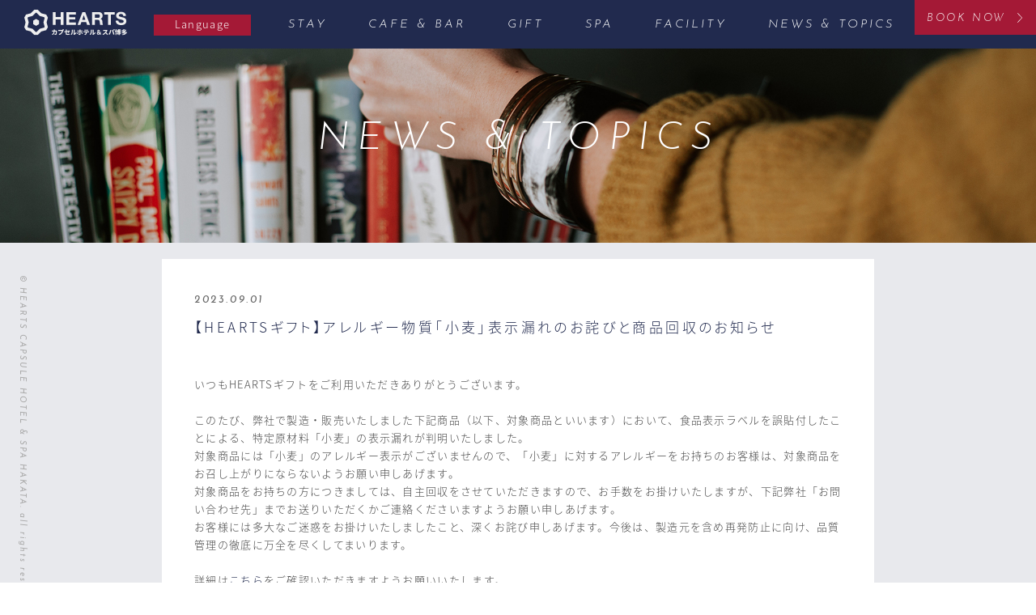

--- FILE ---
content_type: text/html
request_url: https://hearts81.com/cs/news_detail.html?id=23&PHPSESSID=osfn94brkgae389f8o1d3ug9d5
body_size: 3685
content:
<!DOCTYPE html>
<html lang="ja">
<head prefix="og: http://ogp.me/ns# fb: http://ogp.me/ns/fb# article: http://ogp.me/ns/article#">
<meta http-equiv="X-UA-Compatible" content="IE=edge">
<meta charset="utf-8">
<meta name="viewport" content="width=device-width, initial-scale=1">
<meta http-equiv="content-style-type" content="text/css">
<meta http-equiv="content-script-type" content="text/javascript">
<meta name="robots" content="index,follow">
<meta name="format-detection" content="telephone=no,address=no,email=no">
<meta name="keywords" content="HEARTSカプセルホテル＆スパ博多,カプセルホテル,スパ,カフェ,バー,HEARTSバスステーション博多,HEARTS,バスステーション博多">
<meta name="description" content="HEARTSカプセルホテル＆スパ博多のお知らせページです。イベントやお得な情報等をお伝えいたします。">
<title>ニュース＆トピックス｜HEARTSカプセルホテル＆スパ博多</title>


<!-- 
<link rel="apple-touch-icon" sizes="180x180" href="/apple-touch-icon.png">
<link rel="icon" type="image/png" sizes="32x32" href="/favicon-32x32.png">
<link rel="icon" type="image/png" sizes="16x16" href="/favicon-16x16.png">
<link rel="manifest" href="/site.webmanifest">
<link rel="mask-icon" href="/safari-pinned-tab.svg" color="#a41936">
<meta name="msapplication-TileColor" content="#a41936">
<meta name="theme-color" content="#ffffff">
 -->
<link href="/cs/css/app.css" rel="stylesheet" media="all">
<script src="//code.jquery.com/jquery-2.2.4.min.js"></script>
<script src="/cs/js/ofi.min.js"></script>
<script src="/cs/js/trunk8.js"></script>
<script src="/cs/js/cmn.js?2019"></script>

<script>
	
// GoogleAnalytics
  (function(i,s,o,g,r,a,m){i['GoogleAnalyticsObject']=r;i[r]=i[r]||function(){
  (i[r].q=i[r].q||[]).push(arguments)},i[r].l=1*new Date();a=s.createElement(o),
  m=s.getElementsByTagName(o)[0];a.async=1;a.src=g;m.parentNode.insertBefore(a,m)
  })(window,document,'script','https://www.google-analytics.com/analytics.js','ga');

  ga('create', 'UA-99092032-1', 'auto');
  ga('send', 'pageview');

</script>
</head>

<body>
<div id="wrap" class="inner detail">
	
<header id="top-head" role="banner">		  
        
        <nav id="global-nav">
          <ul class="head_nav">
            <!--<li class="en_font"><a href="/cs/concept.html?PHPSESSID=osfn94brkgae389f8o1d3ug9d5">CONCEPT</a></li>-->
            <li class="en_font"><a href="/cs/stay.html?PHPSESSID=osfn94brkgae389f8o1d3ug9d5">STAY</a></li>
            <li class="en_font"><a href="/cs/cafe_bar.html?PHPSESSID=osfn94brkgae389f8o1d3ug9d5">CAFE &amp; BAR</a></li>
            <li class="en_font"><a href="/cs/gift.html?PHPSESSID=osfn94brkgae389f8o1d3ug9d5">GIFT</a></li>
            <li class="en_font"><a href="/cs/spa.html?PHPSESSID=osfn94brkgae389f8o1d3ug9d5">SPA</a></li>
            <li class="en_font"><a href="/cs/facility.html?PHPSESSID=osfn94brkgae389f8o1d3ug9d5">FACILITY</a></li>
			<li class="en_font"><a href="/cs/news_list.html?PHPSESSID=osfn94brkgae389f8o1d3ug9d5">NEWS &amp; TOPICS</a></li>
			<li class="en_font hidden_pc"><a href="/cs/faq.html?PHPSESSID=osfn94brkgae389f8o1d3ug9d5">FAQ</a></li>
			<li class="en_font hidden_pc"><a href="/cs/privacy.html?PHPSESSID=osfn94brkgae389f8o1d3ug9d5">PRIVACY</a></li>
			<li class="en_font hidden_pc"><a href="/cs/form/form.php?_kind_=contact&PHPSESSID=osfn94brkgae389f8o1d3ug9d5">CONTACT</a></li>
			<li class="en_font hidden_pc hidden_tablet"><a href="/cs/index.html?PHPSESSID=osfn94brkgae389f8o1d3ug9d5#access">ACCESS</a></li>
			<!--<li><a href="/cs/agreement.html?PHPSESSID=osfn94brkgae389f8o1d3ug9d5">宿泊約款</a></li>-->
			<li class="hidden_pc"><a href="//hearts81.com/bs/company/?PHPSESSID=osfn94brkgae389f8o1d3ug9d5">運営会社</a></li>
			<li class="hidden_pc"><a href="/cs/stay.html?PHPSESSID=osfn94brkgae389f8o1d3ug9d5#reservation">予約確認・キャンセル</a></li>
			<li class="hidden_pc"><a href="/cs/form/form.php?_kind_=opinion&PHPSESSID=osfn94brkgae389f8o1d3ug9d5">ご意見・ご感想</a></li>
          </ul>
			<!--<ul class="sns">
			<li class="ico_insta"><a href="?PHPSESSID=osfn94brkgae389f8o1d3ug9d5" target="_blank"><img src="/cs/img/cmn/ico_instagram.svg" alt="Instagram"></a></li>
			<li class="ico_tw"><a href="?PHPSESSID=osfn94brkgae389f8o1d3ug9d5" target="_blank"><img src="/cs/img/cmn/ico_twitter.svg" alt="Twitter"></a></li>
			<li class="ico_fb"><a href="?PHPSESSID=osfn94brkgae389f8o1d3ug9d5" target="_blank" target="_blank"><img src="/cs/img/cmn/ico_facebook.svg" alt="Facebook"></a></li>
		</ul>-->
        </nav>
		
        
        <div id="nav-toggle">
          <div> <span></span> <span></span> <span></span></div>
        </div>
		
		<h1 class="logo"><a href="/cs/?PHPSESSID=osfn94brkgae389f8o1d3ug9d5"><img src="/cs/img/cmn/logo.svg" alt="HEARTSカプセルホテル＆スパ博多"></a></h1>
		<a href="#" class="btn_lang">Language</a>
	<div id='MicrosoftTranslatorWidget' class='Dark' style='color:white;background-color:#555555'></div><script type='text/javascript'>setTimeout(function(){{var s=document.createElement('script');s.type='text/javascript';s.charset='UTF-8';s.src=((location && location.href && location.href.indexOf('https') == 0)?'https://ssl.microsofttranslator.com':'http://www.microsofttranslator.com')+'/ajax/v3/WidgetV3.ashx?siteData=ueOIGRSKkd965FeEGM5JtQ**&ctf=False&ui=true&settings=Manual&from=';var p=document.getElementsByTagName('head')[0]||document.documentElement;p.insertBefore(s,p.firstChild); }},0);</script>
		<script>/*<div id="lang-toggle"><span class="en_font">JP</span></div>
		<nav id="lang-nav">
          <ul class="en_font">
          <li><a href="/cs/en/index.html?PHPSESSID=osfn94brkgae389f8o1d3ug9d5">EN</a></li><!-- 英語 -->
		  <li><a href="/cs/kor/index.html?PHPSESSID=osfn94brkgae389f8o1d3ug9d5">KR</a></li><!-- 韓国 -->
		  <li><a href="/cs/chk/index.html?PHPSESSID=osfn94brkgae389f8o1d3ug9d5">CN</a></li><!-- 簡体字 -->
		  <li><a href="/cs/chn/index.html?PHPSESSID=osfn94brkgae389f8o1d3ug9d5">TW</a></li><!-- 繁体字 -->
          </ul>*/</script>
        </nav>
		
		<a id="btn_book_now" href="https://hearts81-cs.rwiths.net/r-withs/tfi0010a.do" target="_blank"><span class="en_font hvr-icon-wobble-horizontal hvr-icon-wobble-horizontal_right">BOOK NOW</span></a>
		<a id="btn_book_now_sp" href="https://hearts81-cs.rwiths.net/r-withs/smart/tfi0010a.do" target="_blank"><span class="en_font">BOOK NOW</span></a>
      
    </header>
	<main role="main">

		<div class="inner_hero ph_news_detail">
		<h2 class="inner_hero__title"><span class="en_font">NEWS &amp; TOPICS</span></h2>
		</div>

		<div id="news">

			<div class="news_detail">


				<div class="box">
										<div class="txt_box kazari_box">
						<p class="date en_font u-margin__bottom--small">2023.09.01</p>
						<h4 class="box_title u-margin__bottom--medium">【HEARTSギフト】アレルギー物質「小麦」表示漏れのお詫びと商品回収のお知らせ</h4>
						<p>
							<br />
いつもHEARTSギフトをご利用いただきありがとうございます。<br />
<br />
このたび、弊社で製造・販売いたしました下記商品（以下、対象商品といいます）において、食品表示ラベルを誤貼付したことによる、特定原材料「小麦」の表示漏れが判明いたしました。<br />
対象商品には「小麦」のアレルギー表示がございませんので、「小麦」に対するアレルギーをお持ちのお客様は、対象商品をお召し上がりにならないようお願い申しあげます。<br />
対象商品をお持ちの方につきましては、自主回収をさせていただきますので、お手数をお掛けいたしますが、下記弊社「お問い合わせ先」までお送りいただくかご連絡くださいますようお願い申しあげます。<br />
お客様には多大なご迷惑をお掛けいたしましたこと、深くお詫び申しあげます。今後は、製造元を含め再発防止に向け、品質管理の徹底に万全を尽くしてまいります。<br />
<br />
詳細は<a href="/cs/uploads/image/files/%E3%82%A2%E3%83%AC%E3%83%AB%E3%82%AE%E3%83%BC%E7%89%A9%E8%B3%AA%E3%80%8C%E5%B0%8F%E9%BA%A6%E3%80%8D%E8%A1%A8%E7%A4%BA%E6%BC%8F%E3%82%8C%E3%81%AE%E3%81%8A%E8%A9%AB%E3%81%B3%E3%81%A8%E5%95%86%E5%93%81%E5%9B%9E%E5%8F%8E%E3%81%AE%E3%81%8A%E7%9F%A5%E3%82%89%E3%81%9B.pdf?PHPSESSID=osfn94brkgae389f8o1d3ug9d5">こちら</a>をご確認いただきますようお願いいたします。<br />
&nbsp;						</p>
						<a class="btn_back_to_list" href="news_list.html?PHPSESSID=osfn94brkgae389f8o1d3ug9d5">
							<span class="back_to_list en_font"><span class="hvr-icon-wobble-horizontal hvr-icon-wobble-horizontal_left">BACK TO LIST</span></span>
						</a>
				</div>

				</div>
				<!-- 区切り -->



			</div><!-- news_detail end -->



		</div><!-- news_area end -->


	</main>


	

<a href="#top" class="en_font pagetop"><span class="hvr-icon-float">PAGETOP</span></a>
	
<p id="copyright" class="en_font">&copy; HEARTS CAPSULE HOTEL &amp; SPA HAKATA. all rights reserved.</p>
	

	
<footer>
<div class="footer_box">
<div class="box">
<h1 class="logo"><a href="/cs/?PHPSESSID=osfn94brkgae389f8o1d3ug9d5"><img src="/cs/img/cmn/logo.svg" alt="HEARTSカプセルホテル＆スパ博多"></a></h1>
<address>
<p class="ico_address"><span>812-0011</span>福岡市博多区博多駅前4-14-13</p>
<!--<p class="ico_tel en_font">092-477-9706</p>-->
</address>
</div>
	
<div class="box">
	<nav>
		<ul class="f_nav">
			<li><a href="/cs/faq.html?PHPSESSID=osfn94brkgae389f8o1d3ug9d5"><span class="en_font">FAQ</span></a></li>
			<li><a href="/cs/privacy.html?PHPSESSID=osfn94brkgae389f8o1d3ug9d5"><span class="en_font">PRIVACY</span></a></li>
			<li><a href="/cs/form/form.php?_kind_=contact&PHPSESSID=osfn94brkgae389f8o1d3ug9d5"><span class="en_font">CONTACT</span></a></li>
			<!--<li><a href="/cs/agreement.html?PHPSESSID=osfn94brkgae389f8o1d3ug9d5">宿泊約款</a></li>-->
			<li><a href="//hearts81.com/bs/company/?PHPSESSID=osfn94brkgae389f8o1d3ug9d5" target="_blank">運営会社</a></li>
			<li><a href="/cs/stay.html?PHPSESSID=osfn94brkgae389f8o1d3ug9d5#reservation">予約確認・キャンセル</a></li>
			<li><a href="/cs/form/form.php?_kind_=opinion&PHPSESSID=osfn94brkgae389f8o1d3ug9d5">ご意見・ご感想</a></li>
		</ul>
		
		<!--<ul class="sns">
			<li class="ico_insta"><a href="?PHPSESSID=osfn94brkgae389f8o1d3ug9d5" target="_blank"><img src="/cs/img/cmn/ico_instagram.svg" alt="Instagram"></a></li>
			<li class="ico_tw"><a href="?PHPSESSID=osfn94brkgae389f8o1d3ug9d5" target="_blank"><img src="/cs/img/cmn/ico_twitter.svg" alt="Twitter"></a></li>
			<li class="ico_fb"><a href="?PHPSESSID=osfn94brkgae389f8o1d3ug9d5" target="_blank"><img src="/cs/img/cmn/ico_facebook.svg" alt="Facebook"></a></li>
		</ul>-->
		
	
	</nav>
</div>
</div>
</footer>
</div>
<!-- wrap end -->


<script>
objectFitImages('.object-fit-contain, .object-fit-cover');
</script>

</body>
</html>

--- FILE ---
content_type: text/css
request_url: https://hearts81.com/cs/css/app.css
body_size: 10047
content:
*,*::before,*::after{box-sizing:border-box}*{margin:0;padding:0}html{font-family:sans-serif;line-height:1.15;-webkit-text-size-adjust:100%;-ms-text-size-adjust:100%;-ms-overflow-style:scrollbar;-webkit-tap-highlight-color:transparent}@-ms-viewport{width:device-width}article,aside,figcaption,figure,footer,header,hgroup,main,nav,section{display:block}body{margin:0;font-family:source-han-sans-japanese,-apple-system,BlinkMacSystemFont,"Segoe UI",Roboto,"Helvetica Neue",Arial,sans-serif,"Apple Color Emoji","Segoe UI Emoji","Segoe UI Symbol","Noto Color Emoji";font-size:1rem;font-weight:200;line-height:1.5;color:#444;text-align:left;background-color:#fff}[tabindex="-1"]:focus{outline:0 !important}hr{box-sizing:content-box;height:0;overflow:visible}h1,h2,h3,h4,h5,h6{margin-top:0;margin-bottom:.5rem}p{margin-top:0;margin-bottom:1rem}abbr[title],abbr[data-original-title]{text-decoration:underline;text-decoration:underline dotted;cursor:help;border-bottom:0}address{margin-bottom:1rem;font-style:normal;line-height:inherit}ol,ul,dl{margin-top:0;margin-bottom:1rem}ol ol,ul ul,ol ul,ul ol{margin-bottom:0}dt{font-weight:400}dd{margin-bottom:.5rem;margin-left:0}blockquote{margin:0 0 1rem}dfn{font-style:italic}b,strong{font-weight:bolder}small{font-size:80%}sub,sup{position:relative;font-size:75%;line-height:0;vertical-align:baseline}sub{bottom:-.25em}sup{top:-.5em}a{color:#212a4e;text-decoration:none;background-color:transparent;-webkit-text-decoration-skip:objects}a:hover{color:#212a4e;text-decoration:underline}a:not([href]):not([tabindex]){color:inherit;text-decoration:none}a:not([href]):not([tabindex]):hover,a:not([href]):not([tabindex]):focus{color:inherit;text-decoration:none}a:not([href]):not([tabindex]):focus{outline:0}pre,code,kbd,samp{font-family:SFMono-Regular,Menlo,Monaco,Consolas,"Liberation Mono","Courier New",monospace;font-size:1em}pre{margin-top:0;margin-bottom:1rem;overflow:auto;-ms-overflow-style:scrollbar}figure{margin:0 0 1rem}img{vertical-align:middle;border-style:none}svg{overflow:hidden;vertical-align:middle}table{border-collapse:collapse}caption{padding-top:0.75rem;padding-bottom:0.75rem;color:#6c757d;text-align:left;caption-side:bottom}th{text-align:inherit}label{display:inline-block;margin-bottom:.5rem}button{border-radius:0}button:focus{outline:1px dotted;outline:5px auto -webkit-focus-ring-color}input,button,select,optgroup,textarea{margin:0;font-family:inherit;font-size:inherit;line-height:inherit}button,input{overflow:visible}button,select{text-transform:none}button,html [type="button"],[type="reset"],[type="submit"]{-webkit-appearance:button}button::-moz-focus-inner,[type="button"]::-moz-focus-inner,[type="reset"]::-moz-focus-inner,[type="submit"]::-moz-focus-inner{padding:0;border-style:none}input[type="radio"],input[type="checkbox"]{box-sizing:border-box;padding:0}input[type="date"],input[type="time"],input[type="datetime-local"],input[type="month"]{-webkit-appearance:listbox}textarea{overflow:auto;resize:vertical}fieldset{min-width:0;padding:0;margin:0;border:0}legend{display:block;width:100%;max-width:100%;padding:0;margin-bottom:.5rem;font-size:1.5rem;line-height:inherit;color:inherit;white-space:normal}progress{vertical-align:baseline}[type="number"]::-webkit-inner-spin-button,[type="number"]::-webkit-outer-spin-button{height:auto}[type="search"]{outline-offset:-2px;-webkit-appearance:none}[type="search"]::-webkit-search-cancel-button,[type="search"]::-webkit-search-decoration{-webkit-appearance:none}::-webkit-file-upload-button{font:inherit;-webkit-appearance:button}output{display:inline-block}summary{display:list-item;cursor:pointer}template{display:none}[hidden]{display:none !important}body{font-size:13px;font-size:.8125rem;letter-spacing:0.1em}@media screen and (max-width: 750px){body{font-size:12px;font-size:.75rem}}#wrap{width:100%;position:relative}#container{max-width:1200px;margin:0 auto}@media screen and (max-width: 1040px){#container{width:100%}}ul,ol{list-style:none}.indent{text-indent:-1em;padding-left:1em}.en_font{font-family:josefin-sans,sans-serif;letter-spacing:0.2em;font-style:italic;font-weight:300}.attention{color:#a41936}.secondary-color{color:#212a4e}.tertiary-color{color:#a41936}.circle{border-radius:100%}hr{height:1px;border:0;background:#ddd}a.u-link{color:#009999;text-decoration:underline}a.u-link:hover{text-decoration:none}.object-fit-contain{object-fit:contain;font-family:"object-fit: contain;"}.object-fit-cover{object-fit:cover;font-family:"object-fit: cover;"}.hidden_pc{display:none !important}@media screen and (max-width: 1040px){.hidden_pc{display:block !important}}@media screen and (max-width: 1040px){.hidden_tablet{display:none !important}}@media screen and (max-width: 750px){.hidden_tablet{display:block !important}}.hidden_mobile{display:block}@media screen and (max-width: 750px){.hidden_mobile{display:none !important}}.read_more{color:#212a4e;letter-spacing:0.1em;padding-left:28px;font-weight:400}.read_more:hover{color:#212a4e}.read_more .hvr-icon-wobble-horizontal:before{top:3px;width:14px;height:10px;background:url(../img/cmn/arrow_read_more.svg) no-repeat;background-size:14px 10px}.read_more .hvr-icon-wobble-horizontal:after{content:"";position:absolute;top:8px;left:-28px;width:20px;height:1px;background:#212a4e}.cover_read_more{color:#fff;letter-spacing:0.1em;padding-left:28px}.cover_read_more:hover{color:#fff}.cover_read_more .hvr-icon-wobble-horizontal:before{top:3px;width:14px;height:10px;background:url(../img/cmn/arrow_cover_read_more.svg) no-repeat;background-size:14px 10px}.cover_read_more .hvr-icon-wobble-horizontal:after{content:"";position:absolute;top:8px;left:-28px;width:20px;height:1px;background:#fff}.back_to_list{color:#fff;font-size:11px;font-size:.6875rem}.back_to_list:hover{color:#fff}.back_to_list .hvr-icon-wobble-horizontal:before{top:3px;left:-5px;width:14px;height:10px;background:url(../img/cmn/arrow_back_to_list.svg) no-repeat;background-size:14px 10px}.back{color:#fff;font-size:13px;font-size:.8125rem}.back:hover{color:#fff}.back .hvr-icon-wobble-horizontal:before{top:3px;width:14px;height:10px;background:url(../img/cmn/arrow_back_to_list.svg) no-repeat;background-size:14px 10px}@media screen and (max-width: 750px){.back{font-size:12px;font-size:.75rem}}.send{color:#fff;font-size:13px;font-size:.8125rem}.send:hover{color:#fff}.send .hvr-icon-wobble-horizontal:before{top:3px;width:14px;height:10px;background:url(../img/cmn/arrow_cover_read_more.svg) no-repeat;background-size:14px 10px}@media screen and (max-width: 750px){.send{font-size:12px;font-size:.75rem}}.kazari_box{position:relative}.kazari_box:before{content:"";width:1px;height:20px;background:#212a4e;position:absolute;bottom:0;right:0}.kazari_box:after{content:"";width:20px;height:1px;background:#212a4e;position:absolute;bottom:0;right:0}.ico_address{background:url(../img/cmn/ico_address.svg) no-repeat;background-size:12px 20px;padding:0 0 0 25px;margin-top:2rem}@media screen and (max-width: 750px){.ico_address{margin-top:1rem;background-position:left center;font-size:13px;font-size:.8125rem;line-height:1.3}}.ico_address .en_font{font-size:16px;font-size:1rem;margin-right:10px}@media screen and (max-width: 750px){.ico_address .en_font{font-size:14px;font-size:.875rem;display:block}}.ico_tel{background:url(../img/cmn/ico_tel.svg) no-repeat 0 5px;background-size:16px 16px;padding:0 0 0 26px;margin:0;font-size:20px;font-size:1.25rem}@media screen and (max-width: 1040px){.ico_tel{background-position:0 0;font-size:16px;font-size:1rem}}.ico_insta{width:20px}.ico_tw{width:20px}.ico_fb{width:10px}h2,h3,h4,h5{font-weight:200;font-feature-settings:"palt" 1;color:#212a4e;letter-spacing:0.2em}.contents__title{font-size:16px;font-size:1rem}@media screen and (max-width: 1040px){.contents__title{font-size:14px;font-size:.875rem}}@media screen and (max-width: 750px){.contents__title{font-size:12px;font-size:.75rem}}.contents__title .en_font{display:block;font-size:28px;font-size:1.75rem}@media screen and (max-width: 1040px){.contents__title .en_font{font-size:24px;font-size:1.5rem}}@media screen and (max-width: 750px){.contents__title .en_font{font-size:20px;font-size:1.25rem}}.box_title{font-size:17px;font-size:1.0625rem;line-height:1.7}@media screen and (max-width: 1040px){.box_title{font-size:15px;font-size:.9375rem;line-height:1.5}}@media screen and (max-width: 750px){.box_title{font-size:13px;font-size:.8125rem;line-height:1.3}}.box_title .en_font{display:block;font-size:20px;font-size:1.25rem}@media screen and (max-width: 1040px){.box_title .en_font{font-size:17px;font-size:1.0625rem}}@media screen and (max-width: 750px){.box_title .en_font{font-size:14px;font-size:.875rem}}.sub_title{font-size:14px;font-size:.875rem;color:#212a4e}@media screen and (max-width: 750px){.sub_title{font-size:13px;font-size:.8125rem}}.pagetop{font-size:10px;font-size:.625rem;font-weight:400;text-align:center;display:block;color:#212a4e;padding:10px 0 15px}@media screen and (max-width: 750px){.pagetop{padding:5px 0 10px}}#copyright{position:absolute;top:1020px;left:20px;-ms-writing-mode:tb-rl;writing-mode:vertical-rl;-webkit-text-orientation:sideways;text-orientation:sideways;color:#aaa;font-size:10px;font-size:.625rem;font-weight:400;margin:0}@media screen and (max-width: 1040px){#copyright{left:7px}}@media screen and (max-width: 750px){#copyright{position:static;-ms-writing-mode:lr-tb;writing-mode:horizontal-tb;-webkit-text-orientation:mixed;text-orientation:mixed;text-align:center;letter-spacing:0.1em;background:#212a4e;color:#fff;padding:12px 0;margin-bottom:35px;font-weight:300}}.detail #copyright{top:340px !important}footer{width:100%;background:#212a4e;color:#fff;padding:20px 40px 10px}@media screen and (max-width: 750px){footer{display:none}}footer img{width:100%;height:auto}footer .footer_box{max-width:1200px;margin:0 auto;display:-webkit-box;display:-moz-box;display:-ms-flexbox;display:-webkit-flex;display:flex;-webkit-box-pack:space-between;-moz-flex-pack:space-between;-ms-flex-pack:space-between;-webkit-justify-content:space-between;justify-content:space-between}footer .footer_box .box{display:-webkit-box;display:-moz-box;display:-ms-flexbox;display:-webkit-flex;display:flex}@media screen and (max-width: 1040px){footer .footer_box{-webkit-flex-direction:vertical;-moz-flex-direction:vertical;-ms-flex-direction:column;-webkit-flex-direction:column;flex-direction:column}footer .footer_box .box{width:auto;margin:auto;-webkit-box-ordinal-group:2;-moz-box-ordinal-group:2;-ms-flex-order:2;-webkit-order:2;order:2;display:-webkit-box;display:-moz-box;display:-ms-flexbox;display:-webkit-flex;display:flex}footer .footer_box .box:nth-child(2){display:block;-webkit-box-ordinal-group:1;-moz-box-ordinal-group:1;-ms-flex-order:1;-webkit-order:1;order:1}}footer h1.logo{width:150px;margin-right:40px;margin-top:5px}@media screen and (max-width: 1040px){footer h1.logo{width:130px;margin-top:0}}footer address{display:-webkit-box;display:-moz-box;display:-ms-flexbox;display:-webkit-flex;display:flex}@media screen and (max-width: 1040px){footer address{margin-top:-10px}}footer .ico_address{margin-top:1rem;margin-bottom:0;background-position:left center}footer .ico_address span{font-size:12px;font-size:.75rem;display:block;line-height:1.2}footer nav{text-align:right}@media screen and (max-width: 1040px){footer nav{text-align:center}}footer .f_nav li{display:inline-block;margin:20px 0 20px 20px}footer .f_nav li a{color:#fff}footer .sns{margin:0 0 0 auto;display:inline}footer .sns li{display:inline-block;margin:0 0 20px 20px}header#top-head{width:100%;height:60px;position:absolute;top:0;left:0;z-index:9999}header#top-head h1{width:127px;height:auto;position:absolute;top:4px;left:30px;z-index:999}@media screen and (max-width: 1040px){header#top-head h1{top:8px;left:86px}}@media screen and (max-width: 750px){header#top-head h1{width:100px;top:5px;left:54px}}header#top-head h1 img{width:100%;height:auto}a.btn_lang{width:120px;height:auto;display:block;padding:5px 5px 8px;line-height:1;background:#a41936;color:#fff !important;text-align:center;position:absolute;top:18px;left:190px}@media screen and (max-width: 1040px){a.btn_lang{width:100px;top:20px;left:250px}}@media screen and (max-width: 750px){a.btn_lang{width:auto;top:13px;left:180px}}#MicrosoftTranslatorWidget{position:absolute;top:13px;left:186px;opacity:0;padding:0}@media screen and (max-width: 1040px){#MicrosoftTranslatorWidget{top:15px;left:245px}}@media screen and (max-width: 750px){#MicrosoftTranslatorWidget{top:8px;left:175px}}@media screen and (max-width: 750px){#WidgetFloaterPanels{margin-left:-170px}}@media screen and (max-width: 750px){#__LanguageMenu_popup{overflow-y:auto;min-height:400px;height:100%}}#lang-toggle{width:60px;padding:10px 0;text-align:center;color:#eee;position:absolute;top:0;right:200px;display:block;cursor:pointer;background:url(../img/cmn/arrow_language.svg) no-repeat right center;background-size:8px 6px;font-size:15px;font-size:.9375rem;letter-spacing:0.1em;z-index:999}@media screen and (max-width: 750px){#lang-toggle{right:20px}}#lang-nav.open{display:block}#lang-nav.close{display:none !important}#lang-nav{display:none;position:absolute;top:40px;right:200px;width:60px;height:auto;text-align:center;z-index:999}@media screen and (max-width: 750px){#lang-nav{right:20px}}#lang-nav a{display:block;background:#4d5571;color:#eee;letter-spacing:0.1em;padding:10px 0 6px}#lang-nav a:hover{background:rgba(77,85,113,0.8);text-decoration:none}#btn_book_now{width:150px;height:auto;line-height:1;padding:14px 15px;background:#a41936;color:#fff;position:absolute;top:0;right:0;display:block;z-index:999}@media screen and (max-width: 750px){#btn_book_now{display:none}}#btn_book_now:hover{text-decoration:none}#btn_book_now .hvr-icon-wobble-horizontal:before{top:0;width:6px;height:12px;background:url(../img/cmn/arrow_book_now.svg) no-repeat;background-size:6px 12px}#btn_book_now_sp{display:none}@media screen and (max-width: 750px){#btn_book_now_sp{width:100%;height:auto;line-height:1;padding:13px 15px 12px;background:#a41936;color:#fff;position:fixed;bottom:0;left:0;display:block;z-index:999}#btn_book_now_sp:hover{text-decoration:none}#btn_book_now_sp span{position:relative;display:block}#btn_book_now_sp span:before{content:"";position:absolute;top:0;right:0;width:5px;height:10px;background:url(../img/cmn/arrow_book_now.svg) no-repeat;background-size:5px 10px}}.fixed{position:fixed !important;top:0 !important}#global-nav{display:block;position:fixed;left:0;top:0;background:#212a4e;width:100%;height:auto;padding:0 150px 0 330px;font-size:12px;font-size:.75rem;letter-spacing:0.2em}@media screen and (max-width: 1040px){#global-nav{display:none;position:absolute;height:100vh;text-align:center;padding:8rem;z-index:999}}@media screen and (max-width: 750px){#global-nav{padding:5rem 0 2rem}}#global-nav .en_font{font-size:15px;font-size:.9375rem}@media screen and (max-width: 750px){#global-nav .en_font{font-size:12px;font-size:.75rem}}#global-nav ul.head_nav{margin:0 auto;height:60px;position:relative;z-index:1000;display:-webkit-box;display:-moz-box;display:-ms-flexbox;display:-webkit-flex;display:flex;-webkit-box-pack:space-between;-moz-flex-pack:space-between;-ms-flex-pack:space-between;-webkit-justify-content:space-between;justify-content:space-between}@media screen and (max-width: 1040px){#global-nav ul.head_nav{display:block}}#global-nav ul.head_nav li{margin:0 auto}@media screen and (max-width: 1040px){#global-nav ul.head_nav li{margin:0 auto 2.3rem}}@media screen and (max-width: 750px){#global-nav ul.head_nav li{margin:0 auto 1.5rem}}#global-nav a{color:#fff;line-height:1;height:100%;padding:0 1em;text-align:center;display:-webkit-box;display:-moz-box;display:-ms-flexbox;display:-webkit-flex;display:flex;-webkit-box-align:center;-webkit-align-items:center;align-items:center}#global-nav a:hover{color:#fff}@media screen and (max-width: 1040px){#global-nav a{display:block}}#global-nav .sns{margin:0 auto;display:inline}#global-nav .sns li{display:inline-block;margin:1rem 15px 0}@media screen and (max-width: 1040px){#global-nav.open{display:block}#global-nav.close{display:none !important}}#nav-toggle{width:30px;height:22px;margin:25px 0 0 40px;cursor:pointer;display:block}@media screen and (max-width: 1040px){#nav-toggle{margin:20px 0 0 30px}}@media screen and (max-width: 750px){#nav-toggle{width:24px;margin:15px 0 0 15px}}#nav-toggle div{display:none;position:relative;height:30px;z-index:999}@media screen and (max-width: 1040px){#nav-toggle div{display:block}}#nav-toggle span{display:block;position:absolute;z-index:999;height:2px;width:100%;background:#eee;left:0;-webkit-transition:.35s ease-in-out;-moz-transition:.35s ease-in-out;transition:.35s ease-in-out}#nav-toggle span:nth-child(1){top:0}#nav-toggle span:nth-child(2){top:9px}#nav-toggle span:nth-child(3){width:70%;top:18px}#nav-toggle.active span:nth-child(1){top:9px;-webkit-transform:rotate(315deg);-moz-transform:rotate(315deg);transform:rotate(315deg)}#nav-toggle.active span:nth-child(2){width:0;left:50%}#nav-toggle.active span:nth-child(3){width:100%;top:9px;-webkit-transform:rotate(-315deg);-moz-transform:rotate(-315deg);transform:rotate(-315deg)}.inner #copyright{top:560px}@media screen and (max-width: 1040px){.inner #copyright{top:330px}}.inner_hero{width:100%;height:500px;position:relative}@media screen and (max-width: 1040px){.inner_hero{height:300px}}@media screen and (max-width: 750px){.inner_hero{height:150px}}.inner_hero__title{text-align:center;height:76px;padding-top:15px;color:#fff;margin:auto;position:absolute;top:0;bottom:0;left:0;right:0;font-size:48px;font-size:3rem}@media screen and (max-width: 1040px){.inner_hero__title{height:52px;font-size:34px;font-size:2.125rem}}@media screen and (max-width: 750px){.inner_hero__title{height:28px;font-size:24px;font-size:1.5rem}}@-webkit-keyframes hvr-pop{50%{-webkit-transform:scale(1.2);transform:scale(1.2)}}@keyframes hvr-pop{50%{-webkit-transform:scale(1.2);transform:scale(1.2)}}.hvr-pop{display:inline-block;vertical-align:middle;-webkit-transform:perspective(1px) translateZ(0);transform:perspective(1px) translateZ(0);box-shadow:0 0 1px transparent}.hvr-pop:hover,.hvr-pop:focus,.hvr-pop:active{-webkit-animation-name:hvr-pop;animation-name:hvr-pop;-webkit-animation-duration:0.3s;animation-duration:0.3s;-webkit-animation-timing-function:linear;animation-timing-function:linear;-webkit-animation-iteration-count:1;animation-iteration-count:1}@-webkit-keyframes hvr-wobble-vertical{16.65%{-webkit-transform:translateY(8px);transform:translateY(8px)}33.3%{-webkit-transform:translateY(-6px);transform:translateY(-6px)}49.95%{-webkit-transform:translateY(4px);transform:translateY(4px)}66.6%{-webkit-transform:translateY(-2px);transform:translateY(-2px)}83.25%{-webkit-transform:translateY(1px);transform:translateY(1px)}100%{-webkit-transform:translateY(0);transform:translateY(0)}}@keyframes hvr-wobble-vertical{16.65%{-webkit-transform:translateY(8px);transform:translateY(8px)}33.3%{-webkit-transform:translateY(-6px);transform:translateY(-6px)}49.95%{-webkit-transform:translateY(4px);transform:translateY(4px)}66.6%{-webkit-transform:translateY(-2px);transform:translateY(-2px)}83.25%{-webkit-transform:translateY(1px);transform:translateY(1px)}100%{-webkit-transform:translateY(0);transform:translateY(0)}}.hvr-wobble-vertical{display:inline-block;vertical-align:middle;-webkit-transform:perspective(1px) translateZ(0);transform:perspective(1px) translateZ(0);box-shadow:0 0 1px transparent}.hvr-wobble-vertical:hover,.hvr-wobble-vertical:focus,.hvr-wobble-vertical:active{-webkit-animation-name:hvr-wobble-vertical;animation-name:hvr-wobble-vertical;-webkit-animation-duration:1s;animation-duration:1s;-webkit-animation-timing-function:ease-in-out;animation-timing-function:ease-in-out;-webkit-animation-iteration-count:1;animation-iteration-count:1}@-webkit-keyframes hvr-wobble-horizontal{16.65%{-webkit-transform:translateX(8px);transform:translateX(8px)}33.3%{-webkit-transform:translateX(-6px);transform:translateX(-6px)}49.95%{-webkit-transform:translateX(4px);transform:translateX(4px)}66.6%{-webkit-transform:translateX(-2px);transform:translateX(-2px)}83.25%{-webkit-transform:translateX(1px);transform:translateX(1px)}100%{-webkit-transform:translateX(0);transform:translateX(0)}}@keyframes hvr-wobble-horizontal{16.65%{-webkit-transform:translateX(8px);transform:translateX(8px)}33.3%{-webkit-transform:translateX(-6px);transform:translateX(-6px)}49.95%{-webkit-transform:translateX(4px);transform:translateX(4px)}66.6%{-webkit-transform:translateX(-2px);transform:translateX(-2px)}83.25%{-webkit-transform:translateX(1px);transform:translateX(1px)}100%{-webkit-transform:translateX(0);transform:translateX(0)}}.hvr-wobble-horizontal{display:inline-block;vertical-align:middle;-webkit-transform:translateZ(0);transform:translateZ(0);box-shadow:0 0 1px transparent;-webkit-backface-visibility:hidden;backface-visibility:hidden;-moz-osx-font-smoothing:grayscale}.hvr-wobble-horizontal:hover,.hvr-wobble-horizontal:focus,.hvr-wobble-horizontal:active{-webkit-animation-name:hvr-wobble-horizontal;animation-name:hvr-wobble-horizontal;-webkit-animation-duration:1s;animation-duration:1s;-webkit-animation-timing-function:ease-in-out;animation-timing-function:ease-in-out;-webkit-animation-iteration-count:1;animation-iteration-count:1}.hvr-icon-float{display:inline-block;vertical-align:middle;-webkit-transform:translateZ(0);transform:translateZ(0);box-shadow:0 0 1px transparent;-webkit-backface-visibility:hidden;backface-visibility:hidden;-moz-osx-font-smoothing:grayscale;position:relative;padding-top:20px;-webkit-transition-duration:0.3s;transition-duration:0.3s}.hvr-icon-float:before{width:12px;height:6px;content:"";background:url(../img/cmn/ico_pagetop.svg) no-repeat 0 0;background-size:12px 6px;position:absolute;top:1em;right:0;left:0;margin:auto;padding:0 1px;-webkit-transform:translateZ(0);transform:translateZ(0);-webkit-transition-duration:0.3s;transition-duration:0.3s;-webkit-transition-property:transform;transition-property:transform;-webkit-transition-timing-function:ease-out;transition-timing-function:ease-out}.hvr-icon-float:hover:before,.hvr-icon-float:focus:before,.hvr-icon-float:active:before{-webkit-transform:translateY(-4px);transform:translateY(-4px)}@-webkit-keyframes hvr-icon-wobble-horizontal{16.65%{-webkit-transform:translateX(6px);transform:translateX(6px)}33.3%{-webkit-transform:translateX(-5px);transform:translateX(-5px)}49.95%{-webkit-transform:translateX(4px);transform:translateX(4px)}66.6%{-webkit-transform:translateX(-2px);transform:translateX(-2px)}83.25%{-webkit-transform:translateX(1px);transform:translateX(1px)}100%{-webkit-transform:translateX(0);transform:translateX(0)}}@keyframes hvr-icon-wobble-horizontal{16.65%{-webkit-transform:translateX(6px);transform:translateX(6px)}33.3%{-webkit-transform:translateX(-5px);transform:translateX(-5px)}49.95%{-webkit-transform:translateX(4px);transform:translateX(4px)}66.6%{-webkit-transform:translateX(-2px);transform:translateX(-2px)}83.25%{-webkit-transform:translateX(1px);transform:translateX(1px)}100%{-webkit-transform:translateX(0);transform:translateX(0)}}.hvr-icon-wobble-horizontal{display:inline-block;vertical-align:middle;-webkit-transform:translateZ(0);transform:translateZ(0);-webkit-backface-visibility:hidden;backface-visibility:hidden;-moz-osx-font-smoothing:grayscale;position:relative;-webkit-transition-duration:0.3s;transition-duration:0.3s}.hvr-icon-wobble-horizontal:before{content:"";position:absolute;padding:0 1px;-webkit-transform:translateZ(0);transform:translateZ(0)}.hvr-icon-wobble-horizontal:hover:before,.hvr-icon-wobble-horizontal:focus:before,.hvr-icon-wobble-horizontal:active:before{-webkit-animation-name:hvr-icon-wobble-horizontal;animation-name:hvr-icon-wobble-horizontal;-webkit-animation-duration:1s;animation-duration:1s;-webkit-animation-timing-function:ease-in-out;animation-timing-function:ease-in-out;-webkit-animation-iteration-count:1;animation-iteration-count:1}.hvr-icon-wobble-horizontal_right{padding-right:20px}.hvr-icon-wobble-horizontal_right:before{right:0}.hvr-icon-wobble-horizontal_left{padding-left:20px}.hvr-icon-wobble-horizontal_left:before{left:0}.line_table{line-height:1.7}.line_table tr{border-top:1px solid #ddd;border-bottom:1px solid #ddd}.line_table th{width:100px;padding:15px 15px 15px 0;vertical-align:top}@media screen and (max-width: 750px){.line_table th{width:100%;display:block;padding:10px 0 5px}}.line_table td{padding:15px 0}@media screen and (max-width: 750px){.line_table td{width:100%;display:block;padding:0 0 10px}}.form_table th{position:relative;width:240px;padding:30px 0;vertical-align:top;font-size:14px;font-size:.875rem}@media screen and (max-width: 1040px){.form_table th{width:200px;padding:20px 0}}@media screen and (max-width: 750px){.form_table th{width:100%;display:block;padding:10px 0;font-size:13px;font-size:.8125rem}}.form_table th .hissu{position:absolute;top:0;right:0;margin:30px 0 0}@media screen and (max-width: 1040px){.form_table th .hissu{margin:20px 0 0}}@media screen and (max-width: 750px){.form_table th .hissu{margin:10px 0 0}}.form_table td{vertical-align:top;padding:30px 80px}@media screen and (max-width: 1040px){.form_table td{padding:20px 40px}}@media screen and (max-width: 750px){.form_table td{width:100%;display:block;padding:0 0 15px}}.hero{width:100%;height:700px;background:url(../img/index/main.jpg) no-repeat 0 center;background-size:cover;position:relative}@media screen and (max-width: 1040px){.hero{height:500px}}@media screen and (max-width: 750px){.hero{height:200px}}.hero__title{color:#fff;margin:auto;position:absolute;bottom:30px;left:40px;font-size:40px;font-size:2.5rem}@media screen and (max-width: 1040px){.hero__title{bottom:20px;left:30px;font-size:34px;font-size:2.125rem}}@media screen and (max-width: 750px){.hero__title{bottom:10px;left:15px;font-size:18px;font-size:5.625vw}}.hero__title .en_font{font-size:44px;font-size:2.75rem}@media screen and (max-width: 1040px){.hero__title .en_font{font-size:36px;font-size:2.25rem}}@media screen and (max-width: 750px){.hero__title .en_font{font-size:18px;font-size:5.625vw}}.concept{padding:80px 0 0 0}.concept p{font-size:15px;font-size:.9375rem;margin-bottom:2rem;line-height:1.7}@media screen and (max-width: 1040px){.concept{padding:40px 30px 0 30px}}@media screen and (max-width: 750px){.concept{padding:20px 15px 0 15px}.concept p{font-size:13px;font-size:.8125rem;margin-bottom:1rem;line-height:1.5}}.txt_stay{padding-top:6rem}@media screen and (max-width: 1040px){.txt_stay{padding-top:1rem}}@media screen and (max-width: 750px){.txt_stay{padding-top:0}}.c-box__2column{width:100%;margin-top:80px;display:-webkit-box;display:-moz-box;display:-ms-flexbox;display:-webkit-flex;display:flex;-webkit-box-pack:space-between;-moz-flex-pack:space-between;-ms-flex-pack:space-between;-webkit-justify-content:space-between;justify-content:space-between}@media screen and (max-width: 1040px){.c-box__2column{margin-top:40px;padding:0 30px}}@media screen and (max-width: 750px){.c-box__2column{-webkit-flex-direction:vertical;-moz-flex-direction:vertical;-ms-flex-direction:column;-webkit-flex-direction:column;flex-direction:column;margin-top:20px;padding:0 15px}}.c-box__2column .box{width:46%}@media screen and (max-width: 1040px){.c-box__2column .box{width:48%}}@media screen and (max-width: 750px){.c-box__2column .box{width:100%;min-height:0%}}.c-box__2column .box .ph_box{width:100%;height:300px;overflow:hidden;background-size:cover}@media screen and (max-width: 1040px){.c-box__2column .box .ph_box{height:215px}}@media screen and (max-width: 750px){.c-box__2column .box .ph_box{height:160px}}.c-box__2column .box .ph_stay{background:url(../img/index/ph_capsule_hostel.jpg) no-repeat center center;background-size:cover}.c-box__2column .box .ph_cafe_bar{background:url(../img/index/ph_cafe_bar.jpg) no-repeat center center;background-size:cover}.c-box__2column .box .ph_spa{background:url(../img/index/ph_spa.jpg) no-repeat right center;background-size:cover}@media screen and (max-width: 750px){.c-box__2column .box .ph_spa{margin-top:1rem}}.c-box__2column .box .txt_box{margin-top:2rem}@media screen and (max-width: 1040px){.c-box__2column .box .txt_box{margin-top:1rem}}.cover{display:block;position:relative;width:100%;height:100%}.cover:before{content:"";width:100%;height:100%;position:absolute;top:0;left:0;background:rgba(0,0,0,0.3)}.cover:hover:before{background:rgba(0,0,0,0.1);-webkit-transition-duration:0.5s;transition-duration:0.5s}.cover h3.cover__title{height:40px;text-align:center;position:absolute;top:0;bottom:0;left:0;right:0;margin:auto;color:#fff}.cover h3.cover__title .en_font{font-size:38px;font-size:2.375rem}@media screen and (max-width: 1040px){.cover h3.cover__title .en_font{font-size:34px;font-size:2.125rem}}@media screen and (max-width: 750px){.cover h3.cover__title .en_font{font-size:28px;font-size:1.75rem}}.cover .cover_read_more{position:absolute;bottom:20px;right:20px;display:block}@media screen and (max-width: 750px){.cover .cover_read_more{bottom:10px;right:10px}}#bsBnrWrap{padding:0 20px}#bsBnrWrap #bsBnr{width:100%;max-width:1000px;margin:80px auto 0;padding:4px;border:#646A83 1px solid;font-size:0}#bsBnrWrap #bsBnr a{display:block;background:url("../img/index/bnr_bs_bg.jpg") no-repeat right 15% top 50% #212A4E;background-size:66%;padding:22px 0 22px 30px;position:relative;transition:0.16s opacity ease 0s}#bsBnrWrap #bsBnr a:hover{opacity:0.85;transition:0.34s opacity ease 0s}#bsBnrWrap #bsBnr p{margin:0}#bsBnrWrap #bsBnr .txt{margin-bottom:12px}#bsBnrWrap #bsBnr .txt img{height:26px}#bsBnrWrap #bsBnr .txt img:first-child{margin-right:18px}#bsBnrWrap #bsBnr .txt2 img{height:14px}#bsBnrWrap #bsBnr .view{background:#A41936;box-shadow:-1px 1px 2px rgba(0,0,0,0.3);width:230px;height:60px;position:absolute;right:-5px;top:50%;z-index:10;transform:translate(0%, -50%);display:-webkit-box;display:-moz-box;display:-ms-flexbox;display:-webkit-flex;display:flex;-webkit-box-pack:center;-moz-flex-pack:center;-ms-flex-pack:center;-webkit-justify-content:center;justify-content:center}#bsBnrWrap #bsBnr .view img{width:108px}#bsBnrWrap #bsBnr .view:before{content:"";display:block;width:11px;height:8px;background:url("../img/index/bnr_bs_blank.svg") no-repeat;position:absolute;left:7px;top:7px}#bsBnrWrap #bsBnr .view:after{content:"";display:block;width:8px;height:14px;background:url(../../bs/img/top/cs_arrow.svg) no-repeat;position:absolute;right:12px;top:50%;transform:translate(0%, -50%)}@media screen and (max-width: 1040px){#bsBnrWrap{margin-bottom:50px}#bsBnrWrap #bsBnr a{padding-left:25px}#bsBnrWrap #bsBnr .txt img{height:23px}#bsBnrWrap #bsBnr .txt2 img{height:12px}}@media screen and (max-width: 750px){#bsBnrWrap{margin-bottom:9.4vw;padding:0 15px}#bsBnrWrap #bsBnr{padding:3px;margin-top:11vw}#bsBnrWrap #bsBnr a{padding:15px 0 20px 20px;padding-bottom:18%;background-size:cover}#bsBnrWrap #bsBnr .txt img{height:6vw;display:inline-block;margin-top:4px}#bsBnrWrap #bsBnr .txt2 img{height:3.8vw}#bsBnrWrap #bsBnr .view{width:54%;height:24%;position:absolute;right:-4px;top:auto;bottom:4%;z-index:10;transform:translate(0, 0);padding:0 13%}#bsBnrWrap #bsBnr .view img{width:100%}#bsBnrWrap #bsBnr .view:before{width:10px;height:7px;left:6px;top:5px}#bsBnrWrap #bsBnr .view:after{width:6px;height:11px;right:11px}}@media screen and (max-width: 750px) and (orientation: landscape){#bsBnrWrap{margin-bottom:8vw}#bsBnrWrap #bsBnr a{padding:15px 0 18px 20px;padding-bottom:6%}#bsBnrWrap #bsBnr .txt img{height:4vw}#bsBnrWrap #bsBnr .txt2 img{height:2vw}#bsBnrWrap #bsBnr .view{width:42%;height:28%;bottom:7%;padding:0 13.5%}}.news_area{width:100%;padding:60px 0;margin-top:80px;background:#e8e9ed}@media screen and (max-width: 1040px){.news_area{padding:30px;margin-top:30px}}@media screen and (max-width: 750px){.news_area{padding:15px;margin-top:20px}}.news_area h3{text-align:center}.news_area .news_read{max-width:1040px;margin:0 auto;text-align:right}.news_area .news_box{max-width:1040px;margin:3rem auto 0;display:-webkit-box;display:-moz-box;display:-ms-flexbox;display:-webkit-flex;display:flex;-webkit-box-pack:space-between;-moz-flex-pack:space-between;-ms-flex-pack:space-between;-webkit-justify-content:space-between;justify-content:space-between;-moz-flex-wrap:wrap;-ms-flex-wrap:wrap;-webkit-flex-wrap:wrap;flex-wrap:wrap}@media screen and (max-width: 1040px){.news_area .news_box{margin:0}}@media screen and (max-width: 750px){.news_area .news_box{-webkit-flex-direction:vertical;-moz-flex-direction:vertical;-ms-flex-direction:column;-webkit-flex-direction:column;flex-direction:column}}.news_area .news_box a{display:block}.news_area .news_box a:hover img{opacity:0.8}.news_area .news_box .box{width:480px;margin-bottom:3rem;background:#fff;display:-webkit-box;display:-moz-box;display:-ms-flexbox;display:-webkit-flex;display:flex}@media screen and (max-width: 1040px){.news_area .news_box .box{width:48%;margin-bottom:2rem}}@media screen and (max-width: 750px){.news_area .news_box .box{width:100%;margin:0 auto 1rem}}.news_area .news_box .box .ph_box{width:140px;height:140px}@media screen and (max-width: 1040px){.news_area .news_box .box .ph_box{width:120px;height:120px}}@media screen and (max-width: 750px){.news_area .news_box .box .ph_box{width:110px;height:110px}}.news_area .news_box .box .ph_box .object-fit-cover{width:140px;height:140px}@media screen and (max-width: 1040px){.news_area .news_box .box .ph_box .object-fit-cover{width:120px;height:120px}}@media screen and (max-width: 750px){.news_area .news_box .box .ph_box .object-fit-cover{width:110px;height:110px}}.news_area .news_box .box .txt_box{width:340px;padding:20px;line-height:1.6;color:#444}@media screen and (max-width: 1040px){.news_area .news_box .box .txt_box{width:calc(100% - 120px);padding:15px;line-height:1.4}}@media screen and (max-width: 750px){.news_area .news_box .box .txt_box{width:calc(100% - 110px);min-height:110px;padding:10px}}.news_area .news_box .box .txt_box:hover{color:#212a4e}.news_area .news_box .box .txt_box .max3{max-height:60px;overflow:hidden}.news_area .news_box .box .txt_box .date{color:#666;position:absolute;bottom:0;left:20px;font-weight:400}@media screen and (max-width: 1040px){.news_area .news_box .box .txt_box .date{left:15px}}@media screen and (max-width: 750px){.news_area .news_box .box .txt_box .date{left:10px}}#access{width:100%;display:-webkit-box;display:-moz-box;display:-ms-flexbox;display:-webkit-flex;display:flex;-webkit-box-pack:space-between;-moz-flex-pack:space-between;-ms-flex-pack:space-between;-webkit-justify-content:space-between;justify-content:space-between}@media screen and (max-width: 750px){#access{-webkit-flex-direction:vertical;-moz-flex-direction:vertical;-ms-flex-direction:column;-webkit-flex-direction:column;flex-direction:column}}#access .box.mapIn{text-align:right;display:-webkit-flex;display:flex;-webkit-justify-content:center;justify-content:center;-webkit-align-items:center;align-items:center}@media screen and (max-width: 750px){#access .box.mapIn{padding:5% 6% 2%}}#access .box{width:50%;background:#212a4e}#access .box .mapImg{max-height:390px;width:100%;height:100%}@media screen and (max-width: 750px){#access .box{width:100%;min-height:0%}}#access .box .map{width:100%;height:420px;border:none}@media screen and (max-width: 1040px){#access .box .map{height:340px}}@media screen and (max-width: 750px){#access .box .map{height:180px}}#access .box .address{height:420px;background:#212a4e;color:#fff;padding:80px 40px 0 80px;position:relative}@media screen and (max-width: 1040px){#access .box .address{height:340px;padding:30px 15px 0 30px}}@media screen and (max-width: 750px){#access .box .address{height:auto;padding:15px}}#access .box .address h3{color:#fff;margin-bottom:2rem}@media screen and (max-width: 750px){#access .box .address h3{margin-bottom:1rem}}#access .box .address dl{margin:20px 0;display:-webkit-box;display:-moz-box;display:-ms-flexbox;display:-webkit-flex;display:flex;-webkit-box-align:center;-webkit-align-items:center;align-items:center}@media screen and (max-width: 750px){#access .box .address dl{margin:15px 0}}#access .box .address dt{width:7em;padding:10px;line-height:1;text-align:center;border:1px solid #fff;font-size:16px;font-size:1rem}@media screen and (max-width: 750px){#access .box .address dt{font-size:14px;font-size:.875rem}}#access .box .address dd{padding:0 20px;font-size:14px;font-size:.875rem}@media screen and (max-width: 1040px){#access .box .address dd{font-size:13px;font-size:.8125rem}}@media screen and (max-width: 750px){#access .box .address dd{padding:0 0 0 10px;font-size:12px;font-size:.75rem}}#access .box .address dd p{margin:0}#access .box .address .ico_address{display:none}@media screen and (max-width: 750px){#access .box .address .ico_address{display:block}}#access .box .address .ico_tel{display:none}@media screen and (max-width: 750px){#access .box .address .ico_tel{display:block}}.instagram{width:100%;padding:60px 5px}@media screen and (max-width: 1040px){.instagram{padding:30px 25px}}@media screen and (max-width: 750px){.instagram{padding:15px 5px}}.instagram h3{text-align:center}.instagram ul{max-width:1200px;margin:0 auto;display:-webkit-box;display:-moz-box;display:-ms-flexbox;display:-webkit-flex;display:flex}.instagram ul li{width:calc(100% / 5 - 10px);margin-right:5px;margin-left:5px;margin-bottom:10px}.instagram ul li:hover{opacity:0.9}.instagram ul li img{width:100%;height:auto}.ph_stay{background:url(../img/stay/ph_main.jpg) no-repeat 0 center;background-size:cover}#stay{width:100%;padding:60px;background:#e8e9ed}@media screen and (max-width: 1040px){#stay{padding:30px 50px}}@media screen and (max-width: 750px){#stay{padding:15px}}.stay_txt{max-width:1040px;margin:0 auto}.stay_box{max-width:1040px;margin:0 auto;background:#fff;padding:60px;margin-top:60px}@media screen and (max-width: 1040px){.stay_box{padding:30px;margin-top:30px}}@media screen and (max-width: 750px){.stay_box{padding:15px;margin-top:15px}}.stay__2column{width:100%;display:-webkit-box;display:-moz-box;display:-ms-flexbox;display:-webkit-flex;display:flex;-webkit-box-pack:space-between;-moz-flex-pack:space-between;-ms-flex-pack:space-between;-webkit-justify-content:space-between;justify-content:space-between}@media screen and (max-width: 750px){.stay__2column{-webkit-flex-direction:vertical;-moz-flex-direction:vertical;-ms-flex-direction:column;-webkit-flex-direction:column;flex-direction:column}}.stay__2column .box{width:46%}@media screen and (max-width: 1040px){.stay__2column .box{width:48%}}@media screen and (max-width: 750px){.stay__2column .box{width:100%;min-height:0%}}.stay__2column .box .btn_book_now{width:150px;height:auto;line-height:1;padding:14px 15px;background:#a41936;color:#fff;display:block}@media screen and (max-width: 750px){.stay__2column .box .btn_book_now{padding:11px 0 12px 20px;margin:0 auto 15px}}.stay__2column .box .btn_book_now:hover{text-decoration:none}.stay__2column .box .btn_book_now .hvr-icon-wobble-horizontal:before{top:0;width:6px;height:12px;background:url(../img/cmn/arrow_book_now.svg) no-repeat;background-size:6px 12px}@media screen and (max-width: 750px){.stay__2column .box .btn_book_now .hvr-icon-wobble-horizontal:before{width:5px;height:10px;background-size:5px 10px}}.reservation_area{width:100%;margin:0;display:-webkit-box;display:-moz-box;display:-ms-flexbox;display:-webkit-flex;display:flex;-webkit-box-pack:space-between;-moz-flex-pack:space-between;-ms-flex-pack:space-between;-webkit-justify-content:space-between;justify-content:space-between;-moz-flex-wrap:wrap;-ms-flex-wrap:wrap;-webkit-flex-wrap:wrap;flex-wrap:wrap}@media screen and (max-width: 1040px){.reservation_area{margin-top:-20px}}@media screen and (max-width: 750px){.reservation_area{margin-top:-10px}}.reservation_area li{width:14%}.reservation_area li:first-child{width:20%}@media screen and (max-width: 1040px){.reservation_area li{width:31%;margin-top:20px}.reservation_area li:first-child{width:31%}}@media screen and (max-width: 750px){.reservation_area li{width:100%;margin-top:10px}.reservation_area li:first-child{width:100%}}.reservation_area li a{width:100%;height:auto;line-height:1;padding:14px 5px;background:#212a4e;color:#fff;display:block;text-align:center}.reservation_area li a:hover{text-decoration:none;opacity:0.9}.ph_cafe_bar{background:url(../img/cafe_bar/ph_main.jpg) no-repeat 0 center;background-size:cover}#cafe_bar{width:100%;padding:60px;background:#e8e9ed;min-height:500px}@media screen and (max-width: 1040px){#cafe_bar{padding:30px 50px;min-height:390px}}@media screen and (max-width: 750px){#cafe_bar{padding:15px;min-height:280px}}.cafe_bar_txt{max-width:1040px;margin:0 auto}.cafe_bar_box{max-width:1040px;margin:0 auto;background:#fff;padding:40px 60px}@media screen and (max-width: 1040px){.cafe_bar_box{padding:30px}}@media screen and (max-width: 750px){.cafe_bar_box{padding:15px}}.cafe_bar_box h4{margin-bottom:0}.bnr_tabelog{width:100%;height:auto;max-width:962px;margin:60px auto 0;display:block}.bnr_tabelog:hover{opacity:0.8;-webkit-transition-duration:0.5s;transition-duration:0.5s}.bnr_tabelog img{width:100%;height:auto}@media screen and (max-width: 1040px){.bnr_tabelog{margin:30px auto 0}}@media screen and (max-width: 750px){.bnr_tabelog{margin:15px auto 0}}.ph_spa{background:url(../img/spa/ph_main.jpg) no-repeat 0 center;background-size:cover}#spa{width:100%;padding:60px;background:#e8e9ed}#spa img{width:100%;height:auto}@media screen and (max-width: 1040px){#spa{padding:30px 50px}}@media screen and (max-width: 750px){#spa{padding:15px}}.spa_txt{max-width:1040px;margin:0 auto}.spa_box{max-width:1040px;margin:0 auto;background:#fff;padding:40px 60px}@media screen and (max-width: 1040px){.spa_box{padding:30px}}@media screen and (max-width: 750px){.spa_box{padding:15px}}.spa__2column{width:100%;max-width:1040px;margin:0 auto 2rem;display:-webkit-box;display:-moz-box;display:-ms-flexbox;display:-webkit-flex;display:flex;-webkit-box-pack:space-between;-moz-flex-pack:space-between;-ms-flex-pack:space-between;-webkit-justify-content:space-between;justify-content:space-between}@media screen and (max-width: 750px){.spa__2column{-webkit-flex-direction:vertical;-moz-flex-direction:vertical;-ms-flex-direction:column;-webkit-flex-direction:column;flex-direction:column;margin:0 auto 1rem}}.spa__2column .box{width:48%}@media screen and (max-width: 750px){.spa__2column .box{width:100%;min-height:0%}}.spa__2column .box p{margin-top:1rem}@media screen and (max-width: 750px){.spa__2column .box p{margin-top:0.5rem}}.spa__3column{width:100%;max-width:1040px;margin:0 auto 2rem;display:-webkit-box;display:-moz-box;display:-ms-flexbox;display:-webkit-flex;display:flex;-webkit-box-pack:space-between;-moz-flex-pack:space-between;-ms-flex-pack:space-between;-webkit-justify-content:space-between;justify-content:space-between}@media screen and (max-width: 750px){.spa__3column{-webkit-flex-direction:vertical;-moz-flex-direction:vertical;-ms-flex-direction:column;-webkit-flex-direction:column;flex-direction:column;margin:0 auto 1rem}}.spa__3column .box{width:31%}@media screen and (max-width: 750px){.spa__3column .box{width:100%;min-height:0%}}.spa__3column .box p{margin-top:1rem}@media screen and (max-width: 750px){.spa__3column .box p{margin-top:0.5rem}}.ph_news_list{background:url(../img/news/ph_main.jpg) no-repeat 0 center;background-size:cover}.ph_news_detail{height:300px;background:url(../img/news/ph_main.jpg) no-repeat 0 center;background-size:cover}@media screen and (max-width: 1040px){.ph_news_detail{height:240px}}@media screen and (max-width: 750px){.ph_news_detail{height:150px}}#news{width:100%;padding:60px 0;background:#e8e9ed}@media screen and (max-width: 1040px){#news{padding:30px}}@media screen and (max-width: 750px){#news{padding:15px}}#news .news_detail{max-width:960px;margin:0 auto}#news .news_detail .box{margin-bottom:3rem}@media screen and (max-width: 1040px){#news .news_detail .box{margin-bottom:2rem}}#news .news_detail .box .ph_box .object-fit-contain{width:100%;height:600px}@media screen and (max-width: 1040px){#news .news_detail .box .ph_box .object-fit-contain{height:400px}}@media screen and (max-width: 750px){#news .news_detail .box .ph_box .object-fit-contain{height:200px}}#news .news_detail .box .txt_box{width:880px;padding:40px 40px 60px;margin:-40px auto 0;line-height:1.7;color:#444;background:#fff}@media screen and (max-width: 1040px){#news .news_detail .box .txt_box{width:100%;padding:30px 30px 40px;margin:15px auto 0;line-height:1.4}}@media screen and (max-width: 750px){#news .news_detail .box .txt_box{padding:20px 15px 30px;margin:10px auto 0}}#news .news_detail .box .txt_box:hover{color:#212a4e}#news .news_detail .box .txt_box .date{color:#666;font-weight:400}#news .news_detail .box .txt_box .btn_back_to_list{padding:10px 20px;background:#212a4e;position:absolute;bottom:-20px;left:-20px}@media screen and (max-width: 1040px){#news .news_detail .box .txt_box .btn_back_to_list{left:30px}}@media screen and (max-width: 750px){#news .news_detail .box .txt_box .btn_back_to_list{left:15px}}#news .news_list{max-width:1040px;margin:0 auto;display:-webkit-box;display:-moz-box;display:-ms-flexbox;display:-webkit-flex;display:flex;-webkit-box-pack:space-between;-moz-flex-pack:space-between;-ms-flex-pack:space-between;-webkit-justify-content:space-between;justify-content:space-between;-moz-flex-wrap:wrap;-ms-flex-wrap:wrap;-webkit-flex-wrap:wrap;flex-wrap:wrap}@media screen and (max-width: 1040px){#news .news_list{margin:0}}@media screen and (max-width: 750px){#news .news_list{-webkit-flex-direction:vertical;-moz-flex-direction:vertical;-ms-flex-direction:column;-webkit-flex-direction:column;flex-direction:column}}#news .news_list a{display:block}#news .news_list a:hover img{opacity:0.8}#news .news_list .box{width:480px;margin-bottom:3rem;background:#fff;display:-webkit-box;display:-moz-box;display:-ms-flexbox;display:-webkit-flex;display:flex}@media screen and (max-width: 1040px){#news .news_list .box{width:48%;margin-bottom:2rem}}@media screen and (max-width: 750px){#news .news_list .box{width:100%;margin:0 auto 1rem}}#news .news_list .box .ph_box{width:140px;height:140px}@media screen and (max-width: 1040px){#news .news_list .box .ph_box{width:120px;height:120px}}@media screen and (max-width: 750px){#news .news_list .box .ph_box{width:110px;height:110px}}#news .news_list .box .ph_box .object-fit-cover{width:140px;height:140px}@media screen and (max-width: 1040px){#news .news_list .box .ph_box .object-fit-cover{width:120px;height:120px}}@media screen and (max-width: 750px){#news .news_list .box .ph_box .object-fit-cover{width:110px;height:110px}}#news .news_list .box .txt_box{width:340px;padding:20px;line-height:1.6;color:#444}@media screen and (max-width: 1040px){#news .news_list .box .txt_box{width:calc(100% - 120px);padding:15px;line-height:1.4}}@media screen and (max-width: 750px){#news .news_list .box .txt_box{width:calc(100% - 110px);min-height:110px;padding:10px}}#news .news_list .box .txt_box:hover{color:#212a4e}#news .news_list .box .txt_box .max3{max-height:60px;overflow:hidden}#news .news_list .box .txt_box .date{color:#666;position:absolute;bottom:0;left:20px;font-weight:400}@media screen and (max-width: 1040px){#news .news_list .box .txt_box .date{left:15px}}@media screen and (max-width: 750px){#news .news_list .box .txt_box .date{left:10px}}#page_navi_bottom{text-align:center}#page_navi_bottom .pagenumber_area{margin-top:2rem}@media screen and (max-width: 1040px){#page_navi_bottom .pagenumber_area{margin-top:1.5rem}}@media screen and (max-width: 750px){#page_navi_bottom .pagenumber_area{margin-top:0.5rem}}#page_navi_bottom .pagenumber_area .navi{letter-spacing:-.40em}#page_navi_bottom .pagenumber_area .navi a,#page_navi_bottom .pagenumber_area .navi strong{width:30px;height:30px;line-height:30px;border-radius:3px;margin:0 5px 0 0;display:inline-block;letter-spacing:normal}#page_navi_bottom .pagenumber_area .navi a{background:#fff;border:1px solid #D6D6D6;font-weight:400}#page_navi_bottom .pagenumber_area .navi a:hover{color:#fff;background:#212a4e;text-decoration:none}#page_navi_bottom .pagenumber_area .navi strong{background:#212a4e;border:1px solid #fff;color:#fff;font-weight:300}#page_navi_bottom .pagenumber_area .navi .p_next,#page_navi_bottom .pagenumber_area .navi .p_prev{width:60px;font-size:11px;font-size:.6875rem;letter-spacing:0.2em}#page_navi_bottom .pagenumber_area .navi .page_sp{letter-spacing:0.2em;width:130px;display:inline-block;font-weight:400;font-size:11px;font-size:.6875rem}#page_navi_bottom .pagenumber_area .navi .page_sp .count{font-size:15px;font-size:.9375rem}.ph_faq{background:url(../img/faq/ph_main.jpg) no-repeat 0 center;background-size:cover}#faq{width:100%;max-width:1040px;margin:0 auto;padding:60px}@media screen and (max-width: 1040px){#faq{padding:30px 60px}}@media screen and (max-width: 750px){#faq{padding:15px}}#faq h3{background:#e8e9ed;text-align:center;padding:7px 10px;font-size:15px;font-size:.9375rem}@media screen and (max-width: 750px){#faq h3{padding:5px;font-size:14px;font-size:.875rem}}#faq h4{font-size:14px;font-size:.875rem;padding-bottom:10px;position:relative}@media screen and (max-width: 750px){#faq h4{font-size:13px;font-size:.8125rem;padding-bottom:8px;margin-bottom:1rem}}#faq h4:after{content:"";width:30px;height:1px;background:#212a4e;position:absolute;bottom:0;left:0}.faq_box{margin-bottom:3rem}@media screen and (max-width: 1040px){.faq_box{margin-bottom:2rem}}@media screen and (max-width: 750px){.faq_box{margin-bottom:1rem}}.faq_box .box{margin-bottom:2rem;padding:0 20px}@media screen and (max-width: 750px){.faq_box .box{margin-bottom:1rem;padding:0}}.faq_box dl{display:table}.faq_box dl dt{width:30px;font-weight:300;display:table-cell;vertical-align:top}.faq_box dl dd{padding-left:15px;display:table-cell;vertical-align:middle}@media screen and (max-width: 750px){.faq_box dl dd{padding-left:10px}}.icoQ,.icoA{width:30px;height:30px;font-size:16px;font-size:1rem;padding-top:5px;font-family:josefin-sans,sans-serif;text-align:center;border-radius:100%;letter-spacing:normal;color:#fff;display:block}@media screen and (max-width: 750px){.icoQ,.icoA{width:25px;height:25px;padding-top:3px;font-size:14px;font-size:.875rem}}.icoQ{background:#212a4e}.icoA{background:#a41936}.ac_box{position:relative}.ac_box .ac_btn{display:block;cursor:pointer;padding:0;margin:0;width:20px;height:20px;background:url(../img/cmn/ico_plus.svg) no-repeat right center;background-size:20px 20px;position:absolute;top:2px;right:0;z-index:10}.ac_box .active{background:url(../img/cmn/ico_minus.svg) no-repeat right center;background-size:20px 20px}.ac_box+.ac_box{margin-top:2rem}@media screen and (max-width: 750px){.ac_box+.ac_box{margin-top:1rem}}.opinion_txt{max-width:1040px;margin:0 auto}.ph_contact{background:url(../img/contact/ph_main.jpg) no-repeat 0 center;background-size:cover}#contact{width:100%;padding:60px 0;background:#e8e9ed}@media screen and (max-width: 1040px){#contact{padding:30px}}@media screen and (max-width: 750px){#contact{padding:15px}}.contact_box{max-width:1040px;margin:0 auto;background:#fff;padding:40px 60px}@media screen and (max-width: 1040px){.contact_box{padding:30px}}@media screen and (max-width: 750px){.contact_box{padding:15px}}.tel_info{display:-webkit-box;display:-moz-box;display:-ms-flexbox;display:-webkit-flex;display:flex;margin:0 auto 50px}@media screen and (max-width: 1040px){.tel_info{margin:0 auto 25px;display:block}}@media screen and (max-width: 750px){.tel_info{margin:0 auto 15px}}.tel_info h4{font-size:15px;font-size:.9375rem;padding:20px 0 0 110px;margin-bottom:0;height:75px;background:url(../img/contact/logo_nabidial.svg) no-repeat 0 center;background-size:97px 75px}@media screen and (max-width: 1040px){.tel_info h4{padding:15px 0 0 90px;margin-bottom:2rem;height:60px;background-size:77px 60px}}@media screen and (max-width: 750px){.tel_info h4{font-size:13px;font-size:.8125rem;padding:10px 0 0 70px;margin-bottom:1rem;height:45px;background-size:58px 45px}}.tel_info .box{margin-left:60px}@media screen and (max-width: 1040px){.tel_info .box{margin-left:0}}.tel_info .ico_tel{background:url(../img/cmn/ico_tel_info.svg) no-repeat 0 2px;background-size:20px 20px;margin:0 0 10px;padding:0 0 0 30px;line-height:1}@media screen and (max-width: 750px){.tel_info .ico_tel{min-height:20px;background-size:16px 16px;margin:0;padding:0 0 0 23px;display:block}}.tel_info .ico_tel .en_font{font-size:28px;font-size:1.75rem;letter-spacing:0.1em}@media screen and (max-width: 750px){.tel_info .ico_tel .en_font{font-size:24px;font-size:1.5rem}}.tel_info .ico_tel .reception_time{margin-left:30px;line-height:1.2;font-size:15px;font-size:.9375rem}@media screen and (max-width: 750px){.tel_info .ico_tel .reception_time{margin:5px 0 0;font-size:13px;font-size:.8125rem;display:block}}.tel_info .emergency{font-size:15px;font-size:.9375rem;margin:0}@media screen and (max-width: 750px){.tel_info .emergency{font-size:11px;font-size:.6875rem;margin:10px 0 0}}.tel_info .emergency .en_font{font-size:22px;font-size:1.375rem;margin-left:10px;letter-spacing:0.05em}@media screen and (max-width: 750px){.tel_info .emergency .en_font{margin:5px 0 0;font-size:18px;font-size:1.125rem;display:block}}.msg{line-height:2}.hissu{background:#a41936;font-size:10px;font-size:.625rem;line-height:1;color:#fff;padding:5px 7px;margin:0 10px 0 0;display:inline-block}.form_btn_area{width:auto;max-width:420px;margin:auto;display:-webkit-box;display:-moz-box;display:-ms-flexbox;display:-webkit-flex;display:flex;-webkit-box-pack:space-between;-moz-flex-pack:space-between;-ms-flex-pack:space-between;-webkit-justify-content:space-between;justify-content:space-between}@media screen and (max-width: 750px){.form_btn_area{width:100%}}button{cursor:pointer;outline:none;border:none}.btn_confirm,.btn_send,.btn_back{padding:10px 20px;background:#212a4e}@media screen and (max-width: 750px){.btn_confirm,.btn_send,.btn_back{padding:8px 20px}}.btn_confirm{width:200px;margin:0 auto;padding-left:30px}@media screen and (max-width: 750px){.btn_confirm{width:80%}}.btn_back,.btn_send{width:200px}@media screen and (max-width: 750px){.btn_back,.btn_send{width:46%}}.btn_send{padding-left:30px}.btn_back{padding-right:30px}.err{display:block;color:#a41936;margin:10px 0 0;font-size:12px;font-size:.75rem}#err_msg_item{color:#fff;text-align:center;padding:8px 10px;background:#a41936;font-size:12px;font-size:.75rem}#thankyou_msg{margin:2rem auto}#complete{padding:0}textarea,select{width:100%;border:1px solid #ddd;padding:8px 10px;-webkit-border-radius:0;-moz-appearance:none;-webkit-appearance:none}@media screen and (max-width: 750px){textarea,select{font-size:16px;font-size:1rem}}select{max-width:400px;color:#424242;background:url(../img/cmn/arrow_select.svg) no-repeat right center;background-size:22px 26px}select::-ms-expand{display:none}select::-ms-value{color:currentColor}input[type="text"],input[type="number"],input[type="tel"],input[type="email"],input[type="password"]{width:100%;max-width:400px;border:1px solid #ddd;padding:6px 10px;line-height:1.0;-webkit-border-radius:0;-moz-appearance:none;-webkit-appearance:none}input[type="number"]::-webkit-outer-spin-button,input[type="number"]::-webkit-inner-spin-button{-webkit-appearance:none;margin:0}input[type="number"]{-moz-appearance:textfield}input[type="submit"],input[type="button"]{outline:none;border:none;cursor:pointer}input[type="submit"]:hover,input[type="button"]:hover{-webkit-transition:all .3s;transition:all .3s}input,textarea{color:#424242}input:placeholder-shown,textarea:placeholder-shown{color:#999;font-size:13px;font-size:.8125rem;padding:5px}@media screen and (max-width: 750px){input:placeholder-shown,textarea:placeholder-shown{font-size:16px;font-size:1rem}}input::-webkit-input-placeholder,textarea::-webkit-input-placeholder{color:#999;font-size:13px;font-size:.8125rem;padding:5px}@media screen and (max-width: 750px){input::-webkit-input-placeholder,textarea::-webkit-input-placeholder{font-size:16px;font-size:1rem}}input:-moz-placeholder,textarea:-moz-placeholder{opacity:1;color:#999;font-size:13px;font-size:.8125rem;padding:5px}@media screen and (max-width: 750px){input:-moz-placeholder,textarea:-moz-placeholder{font-size:16px;font-size:1rem}}input::-moz-placeholder,textarea::-moz-placeholder{opacity:1;color:#999;font-size:13px;font-size:.8125rem;padding:5px}@media screen and (max-width: 750px){input::-moz-placeholder,textarea::-moz-placeholder{font-size:16px;font-size:1rem}}input:-ms-input-placeholder,textarea:-ms-input-placeholder{color:#999;font-size:13px;font-size:.8125rem;padding:5px}@media screen and (max-width: 750px){input:-ms-input-placeholder,textarea:-ms-input-placeholder{font-size:16px;font-size:1rem}}@media screen and (max-width: 750px){input,textarea{font-size:16px;font-size:1rem}}input[type="checkbox"]{opacity:0;margin-right:-15px}.check_box label{position:relative;display:inline-block;padding:0 20px 0 22px;cursor:pointer}.check_box label::before,.check_box label::after{position:absolute;content:'';-webkit-transition:all .2s;transition:all .2s}.check_box label::before{top:50%;left:0;width:14px;height:14px;margin-top:-7px;background:#fff;border:1px solid #aaa;border-radius:2px}.check_box label::after{opacity:0;top:50%;left:2px;width:12px;height:8px;margin-top:-6px;border-left:3px solid #212a4e;border-bottom:3px solid #212a4e;-webkit-transform:rotate(-45deg) scale(0.5);transform:rotate(-45deg) scale(0.5)}.check_box label:hover::before{background:#fff}.check_box input[type="checkbox"]:checked+label::before{background:#fff;border:1px solid #212a4e}.check_box input[type="checkbox"]:checked+label::after{opacity:1;-webkit-transform:rotate(-45deg) scale(1);transform:rotate(-45deg) scale(1)}input[type="radio"]{display:none}.radio label{position:relative;display:inline-block;padding:0 20px 0 22px;margin-right:40px;cursor:pointer}.radio label::before,.radio label::after{position:absolute;content:'';top:50%;border-radius:100%;-webkit-transition:all .2s;transition:all .2s}.radio label::before{left:0;width:14px;height:14px;margin-top:-7px;background:#fff;border:1px solid #aaa}.radio label:hover::before{background:#fff}.radio label::after{opacity:0;left:4px;width:6px;height:6px;margin-top:-3px;background:#212a4e;-webkit-transform:scale(2);transform:scale(2)}.radio input[type="radio"]:checked+label::before{background:#fff;border:1px solid #212a4e}.radio input[type="radio"]:checked+label::after{opacity:1;-webkit-transform:scale(1);transform:scale(1)}.ph_privacy{background:url(../img/contact/ph_main.jpg) no-repeat 0 center;background-size:cover}#privacy{width:100%;padding:60px 0;background:#e8e9ed}@media screen and (max-width: 1040px){#privacy{padding:30px}}@media screen and (max-width: 750px){#privacy{padding:15px}}.privacy_box{max-width:1040px;margin:0 auto;background:#fff;padding:60px}@media screen and (max-width: 1040px){.privacy_box{padding:30px 60px}}@media screen and (max-width: 750px){.privacy_box{padding:15px}}.privacy_list li{margin-bottom:10px}.privacy_list ul,.privacy_list p{padding-left:2.5em;margin:10px 0 20px}.ph_agreement{background:url(../img/contact/ph_main.jpg) no-repeat 0 center;background-size:cover}#agreement{width:100%;padding:60px 0;background:#e8e9ed}@media screen and (max-width: 1040px){#agreement{padding:30px}}@media screen and (max-width: 750px){#agreement{padding:15px}}.agreement_box{max-width:1040px;margin:0 auto;background:#fff;padding:60px}.agreement_box li{margin-bottom:10px}@media screen and (max-width: 1040px){.agreement_box{padding:30px 60px}}@media screen and (max-width: 750px){.agreement_box{padding:15px}}.ph_facility{background:url(../img/facility/ph_main.jpg) no-repeat 0 center;background-size:cover}#facilityBox{max-width:1160px;margin:0 auto;padding:60px}#facilityBox h3{padding:0 0.3em 0.6em}#facilityBox .fmap{background:#CCC;padding:45px 0;margin-bottom:30px;text-align:center}#facilityBox .fmap img{width:94%}#facilityBox .mapTxt{width:86%;margin:0 auto}#facilityBox .mapTxt img{width:100%}#facilityBox .mapTxt2{margin:4em 0 -2em;padding-left:1.5em;text-indent:-1.5em;line-height:1.4}#facilityBox .imgList{padding-top:30px;padding-bottom:70px;display:-webkit-flex;display:flex;-webkit-flex-wrap:wrap;flex-wrap:wrap}#facilityBox .imgList li{width:29.6%;margin:5% 5.6% 0 0}#facilityBox .imgList li:nth-child(3n){margin-right:0}#facilityBox .imgList li img{width:100%}#facilityBox .imgList li p{margin:0.8em 0.1em 0;line-height:1.6}#facilityBox .dlBtn{text-align:center}#facilityBox .dlBtn a{display:-webkit-inline-flex;display:inline-flex;-webkit-justify-content:center;justify-content:center;-webkit-align-items:center;align-items:center;font-size:1rem;color:inherit;text-decoration:none;border:#999 1px solid;padding:0 2.5em;height:3.6em;transition:background 0.1s ease-out}#facilityBox .dlBtn a span{font-size:0.8rem}#facilityBox .dlBtn a img{width:19px;margin-right:15px;margin-left:2px}#facilityBox .dlBtn a:hover{background:#F0F0F2}@media screen and (max-width: 750px){#facilityBox{padding:15px}#facilityBox h3{padding:0.8em 0 0.1em;white-space:nowrap}#facilityBox .fmap{padding:7% 0;margin-bottom:15px;width:100vw;position:relative;left:50%;transform:translate(-50%, 0)}#facilityBox .fmap img{width:98%}#facilityBox .mapTxt{width:100%}#facilityBox .imgList{padding-top:3%;padding-bottom:16%;width:80%;margin:0 auto}#facilityBox .imgList li{width:100%;margin:15% 0 0 0}#facilityBox .imgList li p{margin:0.6em 0.05em 0;line-height:1.5;white-space:nowrap}#facilityBox .dlBtn a{font-size:0.9rem;padding:0 1.5em;height:3.6em}#facilityBox .dlBtn a span{font-size:0.7rem}}.u-align_left{text-align:left}.u-align_right{text-align:right}.u-align_center{text-align:center}.u-margin__bottom--large{margin-bottom:2rem}@media screen and (max-width: 1040px){.u-margin__bottom--large{margin-bottom:1.5rem}}@media screen and (max-width: 750px){.u-margin__bottom--large{margin-bottom:1rem}}.u-margin__bottom--medium{margin-bottom:1.5rem}@media screen and (max-width: 1040px){.u-margin__bottom--medium{margin-bottom:1rem}}@media screen and (max-width: 750px){.u-margin__bottom--medium{margin-bottom:0.5rem}}.u-margin__bottom--small{margin-bottom:0.5rem}@media screen and (max-width: 1040px){.u-margin__bottom--small{margin-bottom:0.4rem}}@media screen and (max-width: 750px){.u-margin__bottom--small{margin-bottom:0.3rem}}.u-margin__top--large{margin-top:2rem}@media screen and (max-width: 1040px){.u-margin__top--large{margin-top:1.5rem}}@media screen and (max-width: 750px){.u-margin__top--large{margin-top:1rem}}.u-margin__top--medium{margin-top:1.5rem}@media screen and (max-width: 1040px){.u-margin__top--medium{margin-top:1rem}}@media screen and (max-width: 750px){.u-margin__top--medium{margin-top:0.5rem}}.u-margin__top--small{margin-top:0.5rem}@media screen and (max-width: 1040px){.u-margin__top--small{margin-top:0.4rem}}@media screen and (max-width: 750px){.u-margin__top--small{margin-top:0.3rem}}

/*追加*/
.ph_gift{background:url(../img/index/ph_gift.jpg) no-repeat center center;
@media screen and (min-width: 1040px){.bnr_tabelog{margin:30px auto 0}}@media screen and (max-width: 750px){.bnr_tabelog{margin:15px auto 0}}.ph_gift{background:url(../img/index/ph_gift.jpg) no-repeat 0 center;background-size:cover}

--- FILE ---
content_type: image/svg+xml
request_url: https://hearts81.com/cs/img/cmn/ico_pagetop.svg
body_size: 200
content:
<svg xmlns="http://www.w3.org/2000/svg" viewBox="0 0 12 6"><defs><style>.cls-1{fill:#212a4e;}</style></defs><title>ico_pagetop</title><g id="レイヤー_2" data-name="レイヤー 2"><g id="レイヤー_1-2" data-name="レイヤー 1"><path class="cls-1" d="M12,5.7a.29.29,0,0,1-.09.21.33.33,0,0,1-.45,0L6,.72.54,5.91a.33.33,0,0,1-.45,0,.29.29,0,0,1,0-.42L5.78.09a.31.31,0,0,1,.44,0l5.69,5.4A.29.29,0,0,1,12,5.7Z"/></g></g></svg>

--- FILE ---
content_type: application/javascript
request_url: https://hearts81.com/cs/js/cmn.js?2019
body_size: 1048
content:
var win;
$(window).on('load orientationchange resize', function(){
	win = window.innerWidth;
});


$(function(){
	"use strict";
	// Adobe font
  (function(d) {
    var config = {
      kitId: 'zsr4kio',
      scriptTimeout: 3000,
      async: true
    },
    h=d.documentElement,t=setTimeout(function(){h.className=h.className.replace(/\bwf-loading\b/g,"")+" wf-inactive";},config.scriptTimeout),tk=d.createElement("script"),f=false,s=d.getElementsByTagName("script")[0],a;h.className+=" wf-loading";tk.src='https://use.typekit.net/'+config.kitId+'.js';tk.async=true;tk.onload=tk.onreadystatechange=function(){a=this.readyState;if(f||a&&a!="complete"&&a!="loaded")return;f=true;clearTimeout(t);try{Typekit.load(config)}catch(e){}};s.parentNode.insertBefore(tk,s)
  })(document);
	
	
	// ページトップ
	var topBtn = $('.pagetop');    
   //スクロールしてトップ
    topBtn.click(function () {
        $('body,html').animate({
            scrollTop: 0
        }, 500);
        return false;
    });
	
	
	// ヘッダナビ	
	$('#nav-toggle').on('click',function(){
		$("#global-nav").stop().fadeToggle(500);
			
  if( $(this).hasClass('active') ){
    $(this).removeClass('active');
    $('#global-nav').addClass('close').removeClass('open');	 
	  
  }else {
    $(this).addClass('active');
    $('#global-nav').addClass('open').removeClass('close');	
  }
		
		 $('#global-nav a').on('click',function(){			 
		   $('#nav-toggle').removeClass('active');
		 $('#global-nav').addClass('close').removeClass('open');
		});
		
});
	
$(window).on("load orientationchange resize scroll", function() {
	if ( win > 1040) {
		$('#nav-toggle').removeClass('active');
		$('#global-nav').addClass('close').removeClass('open');
		$('#global-nav').css({'display':'', 'opacity':''});
	}
});
	
	
// 多言語ナビ	
	$('#lang-toggle').on('click',function(){
		$("#lang-nav").fadeToggle(500);
			
  if( $(this).hasClass('active') ){
    $(this).removeClass('active');
    $('#lang-nav').addClass('close').removeClass('open');	 
	  
  }else {
    $(this).addClass('active');
    $('#lang-nav').addClass('open').removeClass('close');	
  }
		
		 $('#lang-nav a').on('click',function(){			 
		   $('#lang-toggle').removeClass('active');
		 $('#lang-nav').addClass('close').removeClass('open');
		});
		
});


// ヘッダ（固定）
	jQuery(function($) {
  var nav    = $('#top-head'),
    offset = nav.offset();
  
$(window).scroll(function () {
  if($(window).scrollTop() > offset.top) {
    nav.addClass('fixed');
  } else {
    nav.removeClass('fixed');
  }
});
  
});
	
	

	


// trunk8.js 3行
    $('.max3').trunk8({
      lines: 3,
      tooltip: false
    });
    $(window).resize(function (event) {
      $('.max3').trunk8({
        lines:3,
        tooltip: false
      });
    });
	
	});




--- FILE ---
content_type: image/svg+xml
request_url: https://hearts81.com/cs/img/cmn/ico_address.svg
body_size: 300
content:
<svg xmlns="http://www.w3.org/2000/svg" viewBox="0 0 12 20"><defs><style>.cls-1{fill:#fff;}</style></defs><title>ico_address</title><g id="レイヤー_2" data-name="レイヤー 2"><g id="レイヤー_1-2" data-name="レイヤー 1"><path class="cls-1" d="M6,20a.49.49,0,0,1-.39-.19,31.9,31.9,0,0,1-2.8-4.39A28.48,28.48,0,0,1,.88,11,16.39,16.39,0,0,1,0,6,6,6,0,0,1,12,6a16.39,16.39,0,0,1-.88,5,28.48,28.48,0,0,1-1.93,4.41,32.67,32.67,0,0,1-2.8,4.39A.49.49,0,0,1,6,20ZM6,1A5,5,0,0,0,1,6a20.25,20.25,0,0,0,2.69,9A33.56,33.56,0,0,0,6,18.66a35.65,35.65,0,0,0,2.32-3.73A20.25,20.25,0,0,0,11,6,5,5,0,0,0,6,1Z"/><path class="cls-1" d="M6,9A3,3,0,1,1,9,6,3,3,0,0,1,6,9ZM6,4A2,2,0,1,0,8,6,2,2,0,0,0,6,4Z"/></g></g></svg>

--- FILE ---
content_type: image/svg+xml
request_url: https://hearts81.com/cs/img/cmn/logo.svg
body_size: 3423
content:
<svg xmlns="http://www.w3.org/2000/svg" viewBox="0 0 209.3 51.88"><defs><style>.cls-1{fill:#eee;}</style></defs><g id="レイヤー_2" data-name="レイヤー 2"><g id="レイヤー_2-2" data-name="レイヤー 2"><path class="cls-1" d="M63.68,4.91v9.91H74.12V4.91H79.8v25.8H74.12V19.59H63.68V30.71H58V4.91Z"/><path class="cls-1" d="M104.89,4.91V9.69H91.27v5.52h12.5v4.42H91.27V26h13.92v4.76H85.6V4.91Z"/><path class="cls-1" d="M124.14,4.91l9.65,25.8H127.9l-2-5.73H116.3l-2,5.73h-5.71l9.76-25.8Zm.32,15.83-3.24-9.45h-.08l-3.36,9.45Z"/><path class="cls-1" d="M152,4.91a8.39,8.39,0,0,1,3.13.57A7.06,7.06,0,0,1,157.48,7,6.49,6.49,0,0,1,159,9.27a7.27,7.27,0,0,1,.53,2.77,7.89,7.89,0,0,1-1,3.93,6,6,0,0,1-3.13,2.53v.08a4.23,4.23,0,0,1,1.73.88,5.16,5.16,0,0,1,1.13,1.41,7.44,7.44,0,0,1,.63,1.79,14.62,14.62,0,0,1,.26,2c0,.4.06.89.08,1.43s.06,1.13.13,1.7a11.55,11.55,0,0,0,.29,1.65,3.52,3.52,0,0,0,.6,1.31h-5.68A9.86,9.86,0,0,1,154,27.8c-.08-1.14-.18-2.23-.33-3.26a5.11,5.11,0,0,0-1.22-3,4.21,4.21,0,0,0-3.07-.94h-5.67V30.71h-5.68V4.91Zm-2,11.67a4.27,4.27,0,0,0,2.93-.86,3.61,3.61,0,0,0,1-2.82,3.43,3.43,0,0,0-1-2.72,4.33,4.33,0,0,0-2.93-.85h-6.2v7.25Z"/><path class="cls-1" d="M162.91,9.69V4.91h21.14V9.69h-7.73v21h-5.68v-21Z"/><path class="cls-1" d="M192.17,24.37a4.22,4.22,0,0,0,1.24,1.46,5.48,5.48,0,0,0,1.83.83,9.15,9.15,0,0,0,2.17.27A10.57,10.57,0,0,0,199,26.8a6.27,6.27,0,0,0,1.63-.48,3.38,3.38,0,0,0,1.26-1,2.44,2.44,0,0,0,.51-1.6,2.24,2.24,0,0,0-.66-1.69,5.35,5.35,0,0,0-1.76-1.1,19.52,19.52,0,0,0-2.46-.75c-.91-.22-1.84-.45-2.78-.72s-1.9-.54-2.82-.88a9.4,9.4,0,0,1-2.45-1.37,6,6,0,0,1-2.42-5.09,6.78,6.78,0,0,1,.85-3.46,7.67,7.67,0,0,1,2.21-2.43,10,10,0,0,1,3.11-1.45,13.36,13.36,0,0,1,3.47-.47,15.92,15.92,0,0,1,3.88.46,9.88,9.88,0,0,1,3.32,1.46,7.52,7.52,0,0,1,2.29,2.59,7.82,7.82,0,0,1,.85,3.8h-5.5a4.65,4.65,0,0,0-.48-1.91A3.19,3.19,0,0,0,200,9.51a4.44,4.44,0,0,0-1.57-.61,9.71,9.71,0,0,0-1.93-.19,7,7,0,0,0-1.37.14,4,4,0,0,0-1.25.51,3.07,3.07,0,0,0-.92.91,2.41,2.41,0,0,0-.37,1.37,2.33,2.33,0,0,0,.29,1.23,2.65,2.65,0,0,0,1.14.86,13.7,13.7,0,0,0,2.35.8c1,.27,2.3.61,3.92,1,.48.1,1.15.28,2,.53a9.79,9.79,0,0,1,2.55,1.2A7.86,7.86,0,0,1,207,19.5a6.28,6.28,0,0,1,.92,3.56,7.93,7.93,0,0,1-.68,3.3A7.15,7.15,0,0,1,205.19,29a9.75,9.75,0,0,1-3.36,1.71,15.8,15.8,0,0,1-4.64.62,16.77,16.77,0,0,1-4.14-.52,10.71,10.71,0,0,1-3.53-1.64,8.14,8.14,0,0,1-2.44-2.86,8.51,8.51,0,0,1-.87-4.13h5.49A4.85,4.85,0,0,0,192.17,24.37Z"/><polygon class="cls-1" points="30.12 22.23 30.12 29.26 24.02 32.77 17.95 29.26 17.95 22.23 24.02 18.72 30.12 22.23"/><path class="cls-1" d="M27.49,51.49H20.57l-7.24-7.24L3.45,41.6,0,35.63l2.65-9.87L0,15.86l3.46-6,9.87-2.63L20.57,0h6.92l7.25,7.24,9.85,2.63,3.47,6-2.65,9.88,2.65,9.84-3.47,6-9.85,2.64Zm-4.37-6.17h1.82l6.61-6.59,9-2.41.91-1.58-2.41-9,2.41-9-.91-1.58-9-2.41-6.61-6.6H23.12l-6.6,6.6-9,2.41-.9,1.57,2.41,9-2.41,9,.89,1.56,9,2.41Z"/><path class="cls-1" d="M58,48.45a7.09,7.09,0,0,0,1.89-4.14H58.4c-.4,0-1.22,0-1.82.07v-2c.6.06,1.33.1,1.82.1H60c0-.33,0-.67,0-1a11.05,11.05,0,0,0-.1-1.25h2.3c0,.31-.08.9-.09,1.21s0,.73-.06,1.06h2.07a6.88,6.88,0,0,0,1.07-.1l1.33.64a6,6,0,0,0-.09.71c0,1.49-.22,5-.76,6.37a1.73,1.73,0,0,1-1.81,1.11c-.8,0-1.57-.07-2.18-.12L61.46,49a9.8,9.8,0,0,0,1.76.19.63.63,0,0,0,.71-.47,16.56,16.56,0,0,0,.49-4.37H61.9a9.44,9.44,0,0,1-4,7l-1.82-1.47A8.8,8.8,0,0,0,58,48.45Z"/><path class="cls-1" d="M69.23,41.05c.4.05,1.25.11,1.68.11H76.6a6.9,6.9,0,0,0,.93-.06,1,1,0,0,1,0-.17,1.6,1.6,0,1,1,1.64,1.6c-.07.2-.12.39-.16.55a13.65,13.65,0,0,1-2,4.67,10.62,10.62,0,0,1-5.25,3.63L70.09,49.5a8.42,8.42,0,0,0,5.08-3,7.35,7.35,0,0,0,1.42-3.33H70.91c-.64,0-1.35,0-1.68.07Zm9.89.57a.69.69,0,1,0-.69-.69A.69.69,0,0,0,79.12,41.62Z"/><path class="cls-1" d="M84.45,43.6V42a14.45,14.45,0,0,0-.11-1.66h2.32A14.16,14.16,0,0,0,86.53,42v1.24c1.68-.31,3.26-.64,3.85-.78a4.08,4.08,0,0,0,1-.35l1.52,1.18c-.13.2-.35.54-.48.8a18.06,18.06,0,0,1-2.69,3.77l-1.71-1A10.88,10.88,0,0,0,90,44.47l-3.45.68v3.18c0,.76.17,1,1.51,1a22.1,22.1,0,0,0,4.11-.45L92.08,51a33.69,33.69,0,0,1-4,.28c-3.24,0-3.66-.75-3.66-2.43v-3.3c-1.07.22-2,.41-2.56.54l-.38-2C82.13,44,83.23,43.82,84.45,43.6Z"/><path class="cls-1" d="M96.38,47a21.36,21.36,0,0,0,.37-5,5,5,0,0,0-.14-1.33H98.9a10.42,10.42,0,0,0-.1,1.3,30.05,30.05,0,0,1-.37,5.59,7.79,7.79,0,0,1-2.31,3.8l-1.91-1.27A6,6,0,0,0,96.38,47Zm4,2.23V41.86a6.57,6.57,0,0,0-.12-1.2h2.33a7.35,7.35,0,0,0-.11,1.21v6.36a7.21,7.21,0,0,0,2.87-2.47l1.2,1.73a15.06,15.06,0,0,1-4.36,3.5,3.65,3.65,0,0,0-.62.42l-1.31-1.07A4.58,4.58,0,0,0,100.34,49.27Z"/><path class="cls-1" d="M109.65,45.09l1.78.84a21.76,21.76,0,0,1-2.49,3.62l-1.69-1.14A13,13,0,0,0,109.65,45.09ZM108,42.17a11.9,11.9,0,0,0,1.33.1h3.1v-.86a8.55,8.55,0,0,0-.12-1.24h2.31a8.91,8.91,0,0,0-.14,1.25v.85h2.78a10.36,10.36,0,0,0,1.39-.09v2c-.44,0-1,0-1.38,0h-2.79V50c0,.79-.49,1.32-1.48,1.32a18.19,18.19,0,0,1-2.25-.12l-.19-1.92a8.49,8.49,0,0,0,1.4.14c.33,0,.44-.1.46-.44s0-4.15,0-4.84h-3.1c-.39,0-1,0-1.33,0Zm9.1,2.85a32.54,32.54,0,0,1,2.2,3.41l-1.84,1A27.78,27.78,0,0,0,115.36,46Z"/><path class="cls-1" d="M120.71,43.88A11.36,11.36,0,0,0,122,44h8.46a10.08,10.08,0,0,0,1.27-.09v2c-.34,0-.89,0-1.27,0h-2.9a8.23,8.23,0,0,1-.85,3.19,6.11,6.11,0,0,1-2.62,2.56l-1.83-1.32a4.76,4.76,0,0,0,3.11-4.43H122c-.37,0-.94,0-1.3,0Zm1.48-3.34a10.81,10.81,0,0,0,1.5.11h5.16a10.81,10.81,0,0,0,1.5-.11v2c-.48,0-1-.06-1.5-.06h-5.16c-.45,0-1.07,0-1.5.06Z"/><path class="cls-1" d="M135.08,47a21.31,21.31,0,0,0,.38-5,5,5,0,0,0-.15-1.33h2.3a10.42,10.42,0,0,0-.1,1.3,29.19,29.19,0,0,1-.38,5.59,7.71,7.71,0,0,1-2.31,3.8l-1.91-1.27A5.84,5.84,0,0,0,135.08,47Zm4,2.23V41.86a7.15,7.15,0,0,0-.11-1.2h2.32a8.06,8.06,0,0,0-.1,1.21v6.36A7.18,7.18,0,0,0,144,45.76l1.2,1.73a14.93,14.93,0,0,1-4.36,3.5,3.65,3.65,0,0,0-.62.42l-1.3-1.07A5.26,5.26,0,0,0,139,49.27Z"/><path class="cls-1" d="M149.56,45.49a3.79,3.79,0,0,1-.8-2.14,2.39,2.39,0,0,1,2.54-2.48c1.51,0,2.48.8,2.48,2.18s-.89,2-1.85,2.61a21.91,21.91,0,0,0,1.88,1.56,5.84,5.84,0,0,0,.63-2h1.83a9.11,9.11,0,0,1-1.15,3,15,15,0,0,0,1.55,1l-.92,1.61A14.23,14.23,0,0,1,154,49.67a4,4,0,0,1-2.94,1.12c-2.23,0-3.37-1.12-3.37-2.68A3.19,3.19,0,0,1,149.56,45.49Zm1.68,3.73a2.25,2.25,0,0,0,1.44-.62c-.77-.65-1.53-1.32-2.19-2a1.93,1.93,0,0,0-1,1.46C149.53,48.83,150.26,49.22,151.24,49.22ZM151,44.64c.69-.43,1.2-.89,1.2-1.53a.8.8,0,0,0-.85-.89c-.57,0-.93.36-.93,1.05A2.43,2.43,0,0,0,151,44.64Z"/><path class="cls-1" d="M164.47,46a9.58,9.58,0,0,0,1.81-2.92h-4c-.58,0-1.29.08-1.66.1V41c.46.06,1.28.1,1.66.1h4.31a5.67,5.67,0,0,0,1.55-.19l1.27.94a8.22,8.22,0,0,0-.52.94,20,20,0,0,1-1.95,3.41,36,36,0,0,1,3.51,3.6l-1.8,1.57a24.84,24.84,0,0,0-3.08-3.54,17.25,17.25,0,0,1-4.74,3.52l-1.63-1.69A14.4,14.4,0,0,0,164.47,46Z"/><path class="cls-1" d="M173.59,46.29a18.54,18.54,0,0,0,1.2-5l2.29.48c-.12.41-.3,1.18-.35,1.48a31.18,31.18,0,0,1-1.06,3.8,17.48,17.48,0,0,1-1.9,3.77l-2.2-.93A15.86,15.86,0,0,0,173.59,46.29Zm6.6-5.15c.55,1,1.47,3.14,1.92,4.31s1.11,3.21,1.47,4.56l-2.33.76A42,42,0,0,0,180,46.15a36.17,36.17,0,0,0-1.87-4.34Zm2.27-1.81a1.6,1.6,0,1,1-1.6,1.6A1.6,1.6,0,0,1,182.46,39.33Zm0,2.29a.69.69,0,1,0-.68-.69A.69.69,0,0,0,182.46,41.62Z"/><path class="cls-1" d="M187.66,44.44v7.43h-1.84V44.44h-1.3V42.75h1.3V39.6h1.84v3.15h1.17v1.69Zm9.14,4.46H195v1.34c0,.76-.13,1.16-.66,1.39a5.05,5.05,0,0,1-2,.25,6,6,0,0,0-.46-1.47l-.94.69a8.92,8.92,0,0,0-1.49-1.7l.71-.5h-1.75V47.42h4.85V47h-4.07V42.75h2.57v-.38h-3.13V40.93h3.13V39.6h1.78v1.33h1.09c-.27-.17-.54-.32-.79-.45l.8-.94a10.75,10.75,0,0,1,1.63.9l-.39.49h.83v1.44H193.5v.38h2.74V47H195v.43h1.8Zm-6-4.59h.91v-.38h-.91Zm0,1.5h.91v-.4h-.91Zm2.41,3.09H191.1a8.83,8.83,0,0,1,1.14,1.21l-.34.25H193c.17,0,.22,0,.22-.18Zm.28-5v.38h1v-.38Zm1,1.88v-.4h-1v.4Z"/><path class="cls-1" d="M209.3,45.88c-1.54,3.89-5.1,5.37-9.67,6a6.36,6.36,0,0,0-.8-1.71,17.22,17.22,0,0,0,4.71-1A15.32,15.32,0,0,0,202,48q-.79.36-1.68.69a5.71,5.71,0,0,0-1.14-1.46,12,12,0,0,0,4.58-2.31,18.58,18.58,0,0,1-5.18,1.73,6.41,6.41,0,0,0-.86-1.58,18.18,18.18,0,0,0,4-1,10.24,10.24,0,0,0-1.38-.9c-.41.19-.84.38-1.3.56a6,6,0,0,0-1.24-1.38,9.77,9.77,0,0,0,4.7-2.76l2,.44c-.15.18-.32.35-.48.52h2.17l.3-.08,1.21.7a8.43,8.43,0,0,1-2.69,3l1.61.38c-.25.28-.49.55-.75.81h1.83l.33-.08ZM202.22,42a3.37,3.37,0,0,1-.31.21,9.21,9.21,0,0,1,1.51.95A8.23,8.23,0,0,0,204.94,42ZM204,46.87l-.38.25a12,12,0,0,1,1.64,1.12,5.7,5.7,0,0,0,1.4-1.37Z"/></g></g></svg>

--- FILE ---
content_type: image/svg+xml
request_url: https://hearts81.com/cs/img/cmn/arrow_book_now.svg
body_size: 203
content:
<svg xmlns="http://www.w3.org/2000/svg" viewBox="0 0 6 12"><defs><style>.cls-1{fill:#fff;}</style></defs><title>arrow_book_now</title><g id="レイヤー_2" data-name="レイヤー 2"><g id="レイヤー_1-2" data-name="レイヤー 1"><path class="cls-1" d="M.3,12a.29.29,0,0,1-.21-.09.33.33,0,0,1,0-.45L5.28,6,.09.54a.33.33,0,0,1,0-.45.29.29,0,0,1,.42,0l5.4,5.69a.31.31,0,0,1,0,.44L.51,11.91A.29.29,0,0,1,.3,12Z"/></g></g></svg>

--- FILE ---
content_type: image/svg+xml
request_url: https://hearts81.com/cs/img/cmn/arrow_back_to_list.svg
body_size: 210
content:
<svg xmlns="http://www.w3.org/2000/svg" viewBox="0 0 14 10"><defs><style>.cls-1{fill:#fff;}</style></defs><title>arrow_back_to_list</title><g id="レイヤー_2" data-name="レイヤー 2"><g id="レイヤー_1-2" data-name="レイヤー 1"><path class="cls-1" d="M.11,5.27,4.65,9.89a.38.38,0,0,0,.54,0,.41.41,0,0,0,0-.55l-3.9-4H13.62a.38.38,0,0,0,0-.76H1.29l3.9-4a.41.41,0,0,0,0-.55.39.39,0,0,0-.54,0L.11,4.73a.38.38,0,0,0,0,.54Z"/></g></g></svg>